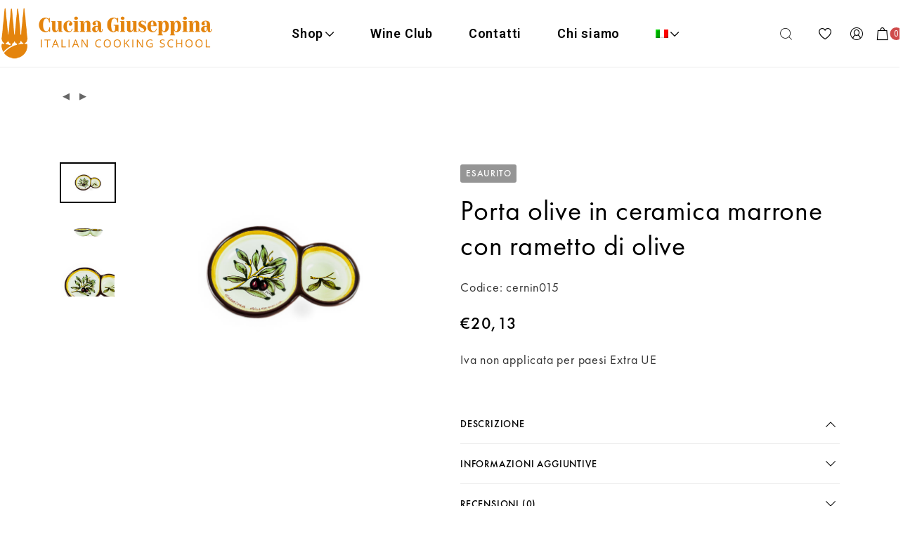

--- FILE ---
content_type: text/html; charset=UTF-8
request_url: https://shop.cucinagiuseppina.com/negozio/ceramiche/porta-olive-in-ceramica-marrone-con-rametto-di-olive/
body_size: 26789
content:
<!DOCTYPE html>
<html lang="it-IT">
    <head>
        <meta charset="UTF-8">
        <meta name="viewport" content="width=device-width, initial-scale=1">
        <link rel="profile" href="//gmpg.org/xfn/11">
                <title>Porta olive in ceramica marrone con rametto di olive &#8211; Shop Cucina Giuseppina</title>
<meta name='robots' content='max-image-preview:large' />
	<style>img:is([sizes="auto" i], [sizes^="auto," i]) { contain-intrinsic-size: 3000px 1500px }</style>
	<link rel="alternate" hreflang="en" href="https://shop.cucinagiuseppina.com/en/negozio/pottery/appetizer-black-olives-decoration/" />
<link rel="alternate" hreflang="it" href="https://shop.cucinagiuseppina.com/negozio/ceramiche/porta-olive-in-ceramica-marrone-con-rametto-di-olive/" />
<link rel="alternate" hreflang="x-default" href="https://shop.cucinagiuseppina.com/negozio/ceramiche/porta-olive-in-ceramica-marrone-con-rametto-di-olive/" />

<!-- Google Tag Manager for WordPress by gtm4wp.com -->
<script data-cfasync="false" data-pagespeed-no-defer>
	var gtm4wp_datalayer_name = "dataLayer";
	var dataLayer = dataLayer || [];
	const gtm4wp_use_sku_instead = false;
	const gtm4wp_currency = 'EUR';
	const gtm4wp_product_per_impression = 10;
	const gtm4wp_clear_ecommerce = false;

	const gtm4wp_scrollerscript_debugmode         = false;
	const gtm4wp_scrollerscript_callbacktime      = 100;
	const gtm4wp_scrollerscript_readerlocation    = 150;
	const gtm4wp_scrollerscript_contentelementid  = "content";
	const gtm4wp_scrollerscript_scannertime       = 60;
</script>
<!-- End Google Tag Manager for WordPress by gtm4wp.com --><link rel="alternate" type="application/rss+xml" title="Shop Cucina Giuseppina &raquo; Feed" href="https://shop.cucinagiuseppina.com/feed/" />
<link rel="alternate" type="application/rss+xml" title="Shop Cucina Giuseppina &raquo; Feed dei commenti" href="https://shop.cucinagiuseppina.com/comments/feed/" />
<link rel="alternate" type="application/rss+xml" title="Shop Cucina Giuseppina &raquo; Porta olive in ceramica marrone con rametto di olive Feed dei commenti" href="https://shop.cucinagiuseppina.com/negozio/ceramiche/porta-olive-in-ceramica-marrone-con-rametto-di-olive/feed/" />
<link rel='stylesheet' id='dashicons-css' href='https://shop.cucinagiuseppina.com/wp-includes/css/dashicons.min.css' type='text/css' media='all' />
<style id='dashicons-inline-css' type='text/css'>
[data-font="Dashicons"]:before {font-family: 'Dashicons' !important;content: attr(data-icon) !important;speak: none !important;font-weight: normal !important;font-variant: normal !important;text-transform: none !important;line-height: 1 !important;font-style: normal !important;-webkit-font-smoothing: antialiased !important;-moz-osx-font-smoothing: grayscale !important;}
</style>
<link rel='stylesheet' id='wp-jquery-ui-dialog-css' href='https://shop.cucinagiuseppina.com/wp-includes/css/jquery-ui-dialog.min.css' type='text/css' media='all' />
<link rel='stylesheet' id='woosb-blocks-css' href='https://shop.cucinagiuseppina.com/wp-content/plugins/woo-product-bundle/assets/css/blocks.css' type='text/css' media='all' />
<link rel='stylesheet' id='fattura24-billing-block-fattura24-checkout-block-css' href='https://shop.cucinagiuseppina.com/wp-content/plugins/fattura24/fattura24-billing-block/build/style-fattura24-billing-block.css' type='text/css' media='all' />
<link rel='stylesheet' id='fattura24-billing-block-blocks-integration-css' href='https://shop.cucinagiuseppina.com/wp-content/plugins/fattura24/fattura24-billing-block/build/style-index.css' type='text/css' media='all' />
<link rel='stylesheet' id='zoo-cw-css' href='https://shop.cucinagiuseppina.com/wp-content/plugins/clever-swatches/assets/css/clever-swatches-style.css' type='text/css' media='all' />
<link rel='stylesheet' id='cleverwa-public-css' href='https://shop.cucinagiuseppina.com/wp-content/plugins/clever-whatsapp/assets/css/public.css' type='text/css' media='all' />
<link rel='stylesheet' id='cleverwa-generated-css' href='https://shop.cucinagiuseppina.com/wp-content/plugins/clever-whatsapp/assets/css/auto-generated-cleverwa.css' type='text/css' media='all' />
<link rel='stylesheet' id='wp-block-library-css' href='https://shop.cucinagiuseppina.com/wp-includes/css/dist/block-library/style.min.css' type='text/css' media='all' />
<style id='classic-theme-styles-inline-css' type='text/css'>
/*! This file is auto-generated */
.wp-block-button__link{color:#fff;background-color:#32373c;border-radius:9999px;box-shadow:none;text-decoration:none;padding:calc(.667em + 2px) calc(1.333em + 2px);font-size:1.125em}.wp-block-file__button{background:#32373c;color:#fff;text-decoration:none}
</style>
<style id='global-styles-inline-css' type='text/css'>
:root{--wp--preset--aspect-ratio--square: 1;--wp--preset--aspect-ratio--4-3: 4/3;--wp--preset--aspect-ratio--3-4: 3/4;--wp--preset--aspect-ratio--3-2: 3/2;--wp--preset--aspect-ratio--2-3: 2/3;--wp--preset--aspect-ratio--16-9: 16/9;--wp--preset--aspect-ratio--9-16: 9/16;--wp--preset--color--black: #000000;--wp--preset--color--cyan-bluish-gray: #abb8c3;--wp--preset--color--white: #ffffff;--wp--preset--color--pale-pink: #f78da7;--wp--preset--color--vivid-red: #cf2e2e;--wp--preset--color--luminous-vivid-orange: #ff6900;--wp--preset--color--luminous-vivid-amber: #fcb900;--wp--preset--color--light-green-cyan: #7bdcb5;--wp--preset--color--vivid-green-cyan: #00d084;--wp--preset--color--pale-cyan-blue: #8ed1fc;--wp--preset--color--vivid-cyan-blue: #0693e3;--wp--preset--color--vivid-purple: #9b51e0;--wp--preset--gradient--vivid-cyan-blue-to-vivid-purple: linear-gradient(135deg,rgba(6,147,227,1) 0%,rgb(155,81,224) 100%);--wp--preset--gradient--light-green-cyan-to-vivid-green-cyan: linear-gradient(135deg,rgb(122,220,180) 0%,rgb(0,208,130) 100%);--wp--preset--gradient--luminous-vivid-amber-to-luminous-vivid-orange: linear-gradient(135deg,rgba(252,185,0,1) 0%,rgba(255,105,0,1) 100%);--wp--preset--gradient--luminous-vivid-orange-to-vivid-red: linear-gradient(135deg,rgba(255,105,0,1) 0%,rgb(207,46,46) 100%);--wp--preset--gradient--very-light-gray-to-cyan-bluish-gray: linear-gradient(135deg,rgb(238,238,238) 0%,rgb(169,184,195) 100%);--wp--preset--gradient--cool-to-warm-spectrum: linear-gradient(135deg,rgb(74,234,220) 0%,rgb(151,120,209) 20%,rgb(207,42,186) 40%,rgb(238,44,130) 60%,rgb(251,105,98) 80%,rgb(254,248,76) 100%);--wp--preset--gradient--blush-light-purple: linear-gradient(135deg,rgb(255,206,236) 0%,rgb(152,150,240) 100%);--wp--preset--gradient--blush-bordeaux: linear-gradient(135deg,rgb(254,205,165) 0%,rgb(254,45,45) 50%,rgb(107,0,62) 100%);--wp--preset--gradient--luminous-dusk: linear-gradient(135deg,rgb(255,203,112) 0%,rgb(199,81,192) 50%,rgb(65,88,208) 100%);--wp--preset--gradient--pale-ocean: linear-gradient(135deg,rgb(255,245,203) 0%,rgb(182,227,212) 50%,rgb(51,167,181) 100%);--wp--preset--gradient--electric-grass: linear-gradient(135deg,rgb(202,248,128) 0%,rgb(113,206,126) 100%);--wp--preset--gradient--midnight: linear-gradient(135deg,rgb(2,3,129) 0%,rgb(40,116,252) 100%);--wp--preset--font-size--small: 13px;--wp--preset--font-size--medium: 20px;--wp--preset--font-size--large: 36px;--wp--preset--font-size--x-large: 42px;--wp--preset--font-family--inter: "Inter", sans-serif;--wp--preset--font-family--cardo: Cardo;--wp--preset--spacing--20: 0.44rem;--wp--preset--spacing--30: 0.67rem;--wp--preset--spacing--40: 1rem;--wp--preset--spacing--50: 1.5rem;--wp--preset--spacing--60: 2.25rem;--wp--preset--spacing--70: 3.38rem;--wp--preset--spacing--80: 5.06rem;--wp--preset--shadow--natural: 6px 6px 9px rgba(0, 0, 0, 0.2);--wp--preset--shadow--deep: 12px 12px 50px rgba(0, 0, 0, 0.4);--wp--preset--shadow--sharp: 6px 6px 0px rgba(0, 0, 0, 0.2);--wp--preset--shadow--outlined: 6px 6px 0px -3px rgba(255, 255, 255, 1), 6px 6px rgba(0, 0, 0, 1);--wp--preset--shadow--crisp: 6px 6px 0px rgba(0, 0, 0, 1);}:where(.is-layout-flex){gap: 0.5em;}:where(.is-layout-grid){gap: 0.5em;}body .is-layout-flex{display: flex;}.is-layout-flex{flex-wrap: wrap;align-items: center;}.is-layout-flex > :is(*, div){margin: 0;}body .is-layout-grid{display: grid;}.is-layout-grid > :is(*, div){margin: 0;}:where(.wp-block-columns.is-layout-flex){gap: 2em;}:where(.wp-block-columns.is-layout-grid){gap: 2em;}:where(.wp-block-post-template.is-layout-flex){gap: 1.25em;}:where(.wp-block-post-template.is-layout-grid){gap: 1.25em;}.has-black-color{color: var(--wp--preset--color--black) !important;}.has-cyan-bluish-gray-color{color: var(--wp--preset--color--cyan-bluish-gray) !important;}.has-white-color{color: var(--wp--preset--color--white) !important;}.has-pale-pink-color{color: var(--wp--preset--color--pale-pink) !important;}.has-vivid-red-color{color: var(--wp--preset--color--vivid-red) !important;}.has-luminous-vivid-orange-color{color: var(--wp--preset--color--luminous-vivid-orange) !important;}.has-luminous-vivid-amber-color{color: var(--wp--preset--color--luminous-vivid-amber) !important;}.has-light-green-cyan-color{color: var(--wp--preset--color--light-green-cyan) !important;}.has-vivid-green-cyan-color{color: var(--wp--preset--color--vivid-green-cyan) !important;}.has-pale-cyan-blue-color{color: var(--wp--preset--color--pale-cyan-blue) !important;}.has-vivid-cyan-blue-color{color: var(--wp--preset--color--vivid-cyan-blue) !important;}.has-vivid-purple-color{color: var(--wp--preset--color--vivid-purple) !important;}.has-black-background-color{background-color: var(--wp--preset--color--black) !important;}.has-cyan-bluish-gray-background-color{background-color: var(--wp--preset--color--cyan-bluish-gray) !important;}.has-white-background-color{background-color: var(--wp--preset--color--white) !important;}.has-pale-pink-background-color{background-color: var(--wp--preset--color--pale-pink) !important;}.has-vivid-red-background-color{background-color: var(--wp--preset--color--vivid-red) !important;}.has-luminous-vivid-orange-background-color{background-color: var(--wp--preset--color--luminous-vivid-orange) !important;}.has-luminous-vivid-amber-background-color{background-color: var(--wp--preset--color--luminous-vivid-amber) !important;}.has-light-green-cyan-background-color{background-color: var(--wp--preset--color--light-green-cyan) !important;}.has-vivid-green-cyan-background-color{background-color: var(--wp--preset--color--vivid-green-cyan) !important;}.has-pale-cyan-blue-background-color{background-color: var(--wp--preset--color--pale-cyan-blue) !important;}.has-vivid-cyan-blue-background-color{background-color: var(--wp--preset--color--vivid-cyan-blue) !important;}.has-vivid-purple-background-color{background-color: var(--wp--preset--color--vivid-purple) !important;}.has-black-border-color{border-color: var(--wp--preset--color--black) !important;}.has-cyan-bluish-gray-border-color{border-color: var(--wp--preset--color--cyan-bluish-gray) !important;}.has-white-border-color{border-color: var(--wp--preset--color--white) !important;}.has-pale-pink-border-color{border-color: var(--wp--preset--color--pale-pink) !important;}.has-vivid-red-border-color{border-color: var(--wp--preset--color--vivid-red) !important;}.has-luminous-vivid-orange-border-color{border-color: var(--wp--preset--color--luminous-vivid-orange) !important;}.has-luminous-vivid-amber-border-color{border-color: var(--wp--preset--color--luminous-vivid-amber) !important;}.has-light-green-cyan-border-color{border-color: var(--wp--preset--color--light-green-cyan) !important;}.has-vivid-green-cyan-border-color{border-color: var(--wp--preset--color--vivid-green-cyan) !important;}.has-pale-cyan-blue-border-color{border-color: var(--wp--preset--color--pale-cyan-blue) !important;}.has-vivid-cyan-blue-border-color{border-color: var(--wp--preset--color--vivid-cyan-blue) !important;}.has-vivid-purple-border-color{border-color: var(--wp--preset--color--vivid-purple) !important;}.has-vivid-cyan-blue-to-vivid-purple-gradient-background{background: var(--wp--preset--gradient--vivid-cyan-blue-to-vivid-purple) !important;}.has-light-green-cyan-to-vivid-green-cyan-gradient-background{background: var(--wp--preset--gradient--light-green-cyan-to-vivid-green-cyan) !important;}.has-luminous-vivid-amber-to-luminous-vivid-orange-gradient-background{background: var(--wp--preset--gradient--luminous-vivid-amber-to-luminous-vivid-orange) !important;}.has-luminous-vivid-orange-to-vivid-red-gradient-background{background: var(--wp--preset--gradient--luminous-vivid-orange-to-vivid-red) !important;}.has-very-light-gray-to-cyan-bluish-gray-gradient-background{background: var(--wp--preset--gradient--very-light-gray-to-cyan-bluish-gray) !important;}.has-cool-to-warm-spectrum-gradient-background{background: var(--wp--preset--gradient--cool-to-warm-spectrum) !important;}.has-blush-light-purple-gradient-background{background: var(--wp--preset--gradient--blush-light-purple) !important;}.has-blush-bordeaux-gradient-background{background: var(--wp--preset--gradient--blush-bordeaux) !important;}.has-luminous-dusk-gradient-background{background: var(--wp--preset--gradient--luminous-dusk) !important;}.has-pale-ocean-gradient-background{background: var(--wp--preset--gradient--pale-ocean) !important;}.has-electric-grass-gradient-background{background: var(--wp--preset--gradient--electric-grass) !important;}.has-midnight-gradient-background{background: var(--wp--preset--gradient--midnight) !important;}.has-small-font-size{font-size: var(--wp--preset--font-size--small) !important;}.has-medium-font-size{font-size: var(--wp--preset--font-size--medium) !important;}.has-large-font-size{font-size: var(--wp--preset--font-size--large) !important;}.has-x-large-font-size{font-size: var(--wp--preset--font-size--x-large) !important;}
:where(.wp-block-post-template.is-layout-flex){gap: 1.25em;}:where(.wp-block-post-template.is-layout-grid){gap: 1.25em;}
:where(.wp-block-columns.is-layout-flex){gap: 2em;}:where(.wp-block-columns.is-layout-grid){gap: 2em;}
:root :where(.wp-block-pullquote){font-size: 1.5em;line-height: 1.6;}
</style>
<link rel='stylesheet' id='cwpf-fonts-css' href='https://shop.cucinagiuseppina.com/wp-content/plugins/clever-woocommerce-product-filter/assets/css/cwpf-fonts.css' type='text/css' media='all' />
<link rel='stylesheet' id='cwpf-css' href='https://shop.cucinagiuseppina.com/wp-content/plugins/clever-woocommerce-product-filter/assets/css/front.css' type='text/css' media='all' />
<link rel='stylesheet' id='chosen-drop-down-css' href='https://shop.cucinagiuseppina.com/wp-content/plugins/clever-woocommerce-product-filter/assets/js/chosen/chosen.min.css' type='text/css' media='all' />
<link rel='stylesheet' id='contact-form-7-css' href='https://shop.cucinagiuseppina.com/wp-content/plugins/contact-form-7/includes/css/styles.css' type='text/css' media='all' />
<link rel='stylesheet' id='fattura24-css' href='https://shop.cucinagiuseppina.com/wp-content/plugins/fattura24/src/css/style.css' type='text/css' media='all' />
<link rel='stylesheet' id='sumup-checkout-css' href='https://shop.cucinagiuseppina.com/wp-content/plugins/sumup-payment-gateway-for-woocommerce/assets/css/checkout/modal.min.css' type='text/css' media='all' />
<link rel='stylesheet' id='pw-gift-grid-style-css' href='https://shop.cucinagiuseppina.com/wp-content/plugins/woocommerce-advanced-gift/css/frontend/grid/grid.css' type='text/css' media='all' />
<link rel='stylesheet' id='pw-gift-slider-style-css' href='https://shop.cucinagiuseppina.com/wp-content/plugins/woocommerce-advanced-gift/css/frontend/slider/owl.carousel.css' type='text/css' media='all' />
<link rel='stylesheet' id='flash_sale_shortcodes-css' href='https://shop.cucinagiuseppina.com/wp-content/plugins/woocommerce-advanced-gift/includes/shortcodes.css' type='text/css' media='all' />
<link rel='stylesheet' id='pw-gift-layout-style-css' href='https://shop.cucinagiuseppina.com/wp-content/plugins/woocommerce-advanced-gift/css/frontend/layout/layout.css' type='text/css' media='all' />
<link rel='stylesheet' id='flipclock-master-cssss-css' href='https://shop.cucinagiuseppina.com/wp-content/plugins/woocommerce-advanced-gift/css/frontend/countdown/jquery.countdown.css' type='text/css' media='all' />
<link rel='stylesheet' id='photoswipe-css' href='https://shop.cucinagiuseppina.com/wp-content/plugins/woocommerce/assets/css/photoswipe/photoswipe.min.css' type='text/css' media='all' />
<link rel='stylesheet' id='photoswipe-default-skin-css' href='https://shop.cucinagiuseppina.com/wp-content/plugins/woocommerce/assets/css/photoswipe/default-skin/default-skin.min.css' type='text/css' media='all' />
<link rel='stylesheet' id='woocommerce-general-css' href='https://shop.cucinagiuseppina.com/wp-content/plugins/woocommerce/assets/css/woocommerce.css' type='text/css' media='all' />
<style id='woocommerce-inline-inline-css' type='text/css'>
.woocommerce form .form-row .required { visibility: visible; }
</style>
<link rel='stylesheet' id='ppress-frontend-css' href='https://shop.cucinagiuseppina.com/wp-content/plugins/wp-user-avatar/assets/css/frontend.min.css' type='text/css' media='all' />
<link rel='stylesheet' id='ppress-flatpickr-css' href='https://shop.cucinagiuseppina.com/wp-content/plugins/wp-user-avatar/assets/flatpickr/flatpickr.min.css' type='text/css' media='all' />
<link rel='stylesheet' id='ppress-select2-css' href='https://shop.cucinagiuseppina.com/wp-content/plugins/wp-user-avatar/assets/select2/select2.min.css' type='text/css' media='all' />
<link rel='stylesheet' id='wpml-legacy-horizontal-list-0-css' href='https://shop.cucinagiuseppina.com/wp-content/plugins/sitepress-multilingual-cms/templates/language-switchers/legacy-list-horizontal/style.min.css' type='text/css' media='all' />
<link rel='stylesheet' id='wpml-menu-item-0-css' href='https://shop.cucinagiuseppina.com/wp-content/plugins/sitepress-multilingual-cms/templates/language-switchers/menu-item/style.min.css' type='text/css' media='all' />
<link rel='stylesheet' id='elementor-icons-css' href='https://shop.cucinagiuseppina.com/wp-content/plugins/elementor/assets/lib/eicons/css/elementor-icons.min.css' type='text/css' media='all' />
<link rel='stylesheet' id='elementor-frontend-css' href='https://shop.cucinagiuseppina.com/wp-content/plugins/elementor/assets/css/frontend.min.css' type='text/css' media='all' />
<link rel='stylesheet' id='elementor-post-1650-css' href='https://shop.cucinagiuseppina.com/wp-content/uploads/elementor/css/post-1650.css' type='text/css' media='all' />
<link rel='stylesheet' id='cleverfont-css' href='//shop.cucinagiuseppina.com/wp-content/plugins/cafe-lite/assets/vendor/cleverfont/style.css' type='text/css' media='all' />
<link rel='stylesheet' id='cafe-style-css' href='//shop.cucinagiuseppina.com/wp-content/plugins/cafe-lite/assets/css/frontend.min.css' type='text/css' media='all' />
<link rel='stylesheet' id='gateway-css' href='https://shop.cucinagiuseppina.com/wp-content/plugins/woocommerce-paypal-payments/modules/ppcp-button/assets/css/gateway.css' type='text/css' media='all' />
<link rel='stylesheet' id='brands-styles-css' href='https://shop.cucinagiuseppina.com/wp-content/plugins/woocommerce/assets/css/brands.css' type='text/css' media='all' />
<link rel='stylesheet' id='woosb-frontend-css' href='https://shop.cucinagiuseppina.com/wp-content/plugins/woo-product-bundle/assets/css/frontend.css' type='text/css' media='all' />
<link rel='stylesheet' id='clever-font-css' href='//shop.cucinagiuseppina.com/wp-content/themes/anon/assets/vendor/cleverfont/style.min.css' type='text/css' media='all' />
<link rel='stylesheet' id='ywsbs-plans-css' href='https://shop.cucinagiuseppina.com/wp-content/plugins/yith-woocommerce-subscription-premium/assets/css/ywsbs-plans.css' type='text/css' media='all' />
<link rel='stylesheet' id='yith_ywsbs_frontend-css' href='https://shop.cucinagiuseppina.com/wp-content/plugins/yith-woocommerce-subscription-premium/assets/css/frontend.css' type='text/css' media='all' />
<style id='yith_ywsbs_frontend-inline-css' type='text/css'>
.ywsbs-signup-fee{color:#467484;}.ywsbs-trial-period{color:#467484;}span.status.active{ color:#b2ac00;} span.status.paused{ color:#34495e;} span.status.pending{ color:#d38a0b;} span.status.overdue{ color:#d35400;} span.status.trial{ color:#8e44ad;} span.status.cancelled{ color:#c0392b;} span.status.expired{ color:#bdc3c7;} span.status.suspended{ color:#e74c3c;} 
</style>
<link rel='stylesheet' id='bootstrap-css' href='//shop.cucinagiuseppina.com/wp-content/themes/anon/assets/vendor/bootstrap/bootstrap-grid.min.css' type='text/css' media='all' />
<link rel='stylesheet' id='zoo-woocommerce-css' href='//shop.cucinagiuseppina.com/wp-content/themes/anon/assets/css/zoo-woocommerce.css' type='text/css' media='all' />
<link rel='stylesheet' id='zoo-styles-css' href='//shop.cucinagiuseppina.com/wp-content/themes/anon/assets/css/zoo-styles.css' type='text/css' media='all' />
<style id='zoo-styles-inline-css' type='text/css'>
.woocommerce ul.products li.product .zoo-wishlist-button>i{font-size:9px}.woocommerce div.product .product_title{font-size:40px}.woocommerce ul.products li.product .zoo-wishlist-button>i{font-size:9px}.woocommerce div.product .product_title{font-size:40px}@media screen and (max-width:992px){}
@media(min-width: 992px) {
          .wrap-site-header-mobile {
            display: none;
          }
          .show-on-mobile {
            display: none;
          }
        }
        
        @media(max-width: 992px) {
          .wrap-site-header-desktop {
            display: none;
          }
          .show-on-desktop {
            display: none;
          }
        }@media(min-width:1500px){.container{max-width:1530px;width:100%}}@font-face {
                    font-family: 'futura-pt';
                    src: url('//shop.cucinagiuseppina.com/wp-content/themes/anon/assets/fonts/futurapt/futurapt-light.woff') format('woff');
                    font-weight: 300;
                    font-style: normal;
                    font-display: auto;
                }@font-face {
                    font-family: 'futura-pt';
                    src: url('//shop.cucinagiuseppina.com/wp-content/themes/anon/assets/fonts/futurapt/futurapt-light-italic.woff') format('woff');
                    font-weight: 300;
                    font-style: italic;
                    font-display: auto;
                }
                
                @font-face {
                    font-family: 'futura-pt';
                    src: url('//shop.cucinagiuseppina.com/wp-content/themes/anon/assets/fonts/futurapt/futurapt-book.woff') format('woff');
                    font-weight: 400;
                    font-style: normal;
                    font-display: auto;
                }@font-face {
                    font-family: 'futura-pt';
                    src: url('//shop.cucinagiuseppina.com/wp-content/themes/anon/assets/fonts/futurapt/futurapt-book-italic.woff') format('woff');
                    font-weight: 400;
                    font-style: italic;
                    font-display: auto;
                }
               
                @font-face {
                    font-family: 'futura-pt';
                    src: url('//shop.cucinagiuseppina.com/wp-content/themes/anon/assets/fonts/futurapt/futurapt-medium.woff') format('woff');
                    font-weight: 500;
                    font-style: normal;
                    font-display: auto;
                }@font-face {
                    font-family: 'futura-pt';
                    src: url('//shop.cucinagiuseppina.com/wp-content/themes/anon/assets/fonts/futurapt/futurapt-medium-italic.woff') format('woff');
                    font-weight: 500;
                    font-style: italic;
                    font-display: auto;
                }
                html{font-size: 18px;}body{font-family: 'futura-pt', sans-serif;font-weight: 400;}h1, h2, h3, h4, h5, h6, .h1, .h2, .h3, .h4, .h5, .h6{font-family: 'futura-pt', sans-serif;font-weight: 500;}.product-loop-title,  .product_title{font-family: 'futura-pt', sans-serif;font-weight: 400;}.products .product{padding-left:15px;padding-right:15px}ul.products, .woocommerce ul.products{margin-left:-15px !important;margin-right:-15px !important;width:calc(100% + 30px)}
</style>
<link rel='stylesheet' id='anon-css' href='https://shop.cucinagiuseppina.com/wp-content/themes/anon-child/style.css' type='text/css' media='all' />
<link rel='stylesheet' id='google-fonts-1-css' href='https://fonts.googleapis.com/css?family=Roboto%3A100%2C100italic%2C200%2C200italic%2C300%2C300italic%2C400%2C400italic%2C500%2C500italic%2C600%2C600italic%2C700%2C700italic%2C800%2C800italic%2C900%2C900italic%7CRoboto+Slab%3A100%2C100italic%2C200%2C200italic%2C300%2C300italic%2C400%2C400italic%2C500%2C500italic%2C600%2C600italic%2C700%2C700italic%2C800%2C800italic%2C900%2C900italic&#038;display=auto&#038;ver=6.7.4' type='text/css' media='all' />
<link rel="preconnect" href="https://fonts.gstatic.com/" crossorigin><script type="text/template" id="tmpl-variation-template">
	<div class="woocommerce-variation-description">{{{ data.variation.variation_description }}}</div>
	<div class="woocommerce-variation-price">{{{ data.variation.price_html }}}</div>
	<div class="woocommerce-variation-availability">{{{ data.variation.availability_html }}}</div>
</script>
<script type="text/template" id="tmpl-unavailable-variation-template">
	<p role="alert">Questo prodotto non è disponibile. Scegli un&#039;altra combinazione.</p>
</script>
<script type="text/javascript" id="jquery-core-js-extra">
/* <![CDATA[ */
var zooThemeSettings = {"mobile_breakpoint_width":"992","enable_dev_mode":"0","enable_builtin_mega_menu":"0","isRtl":"","ajaxUrl":"https:\/\/shop.cucinagiuseppina.com\/wp-admin\/admin-ajax.php"};
/* ]]> */
</script>
<script type="text/javascript" src="https://shop.cucinagiuseppina.com/wp-includes/js/jquery/jquery.min.js" id="jquery-core-js"></script>
<script type="text/javascript" id="jquery-core-js-after">
/* <![CDATA[ */
<!-- Facebook Pixel Code -->

  !function(f,b,e,v,n,t,s)
  {if(f.fbq)return;n=f.fbq=function(){n.callMethod?
  n.callMethod.apply(n,arguments):n.queue.push(arguments)};
  if(!f._fbq)f._fbq=n;n.push=n;n.loaded=!0;n.version='2.0';
  n.queue=[];t=b.createElement(e);t.async=!0;
  t.src=v;s=b.getElementsByTagName(e)[0];
  s.parentNode.insertBefore(t,s)}(window, document,'script',
  'https://connect.facebook.net/en_US/fbevents.js');
  fbq('init', '1079987279087557');
  fbq('track', 'PageView');

<noscript><img height="1" width="1" style="display:none"
  src="https://www.facebook.com/tr?id=1079987279087557&ev=PageView&noscript=1"
/></noscript>
<!-- End Facebook Pixel Code -->
/* ]]> */
</script>
<script type="text/javascript" src="https://shop.cucinagiuseppina.com/wp-includes/js/jquery/jquery-migrate.min.js" id="jquery-migrate-js"></script>
<script type="text/javascript" id="wpml-cookie-js-extra">
/* <![CDATA[ */
var wpml_cookies = {"wp-wpml_current_language":{"value":"it","expires":1,"path":"\/"}};
var wpml_cookies = {"wp-wpml_current_language":{"value":"it","expires":1,"path":"\/"}};
/* ]]> */
</script>
<script type="text/javascript" src="https://shop.cucinagiuseppina.com/wp-content/plugins/sitepress-multilingual-cms/res/js/cookies/language-cookie.js" id="wpml-cookie-js" defer="defer" data-wp-strategy="defer"></script>
<script type="text/javascript" src="https://shop.cucinagiuseppina.com/wp-includes/js/underscore.min.js" id="underscore-js"></script>
<script type="text/javascript" id="wp-util-js-extra">
/* <![CDATA[ */
var _wpUtilSettings = {"ajax":{"url":"\/wp-admin\/admin-ajax.php"}};
/* ]]> */
</script>
<script type="text/javascript" src="https://shop.cucinagiuseppina.com/wp-includes/js/wp-util.min.js" id="wp-util-js"></script>
<script type="text/javascript" src="https://shop.cucinagiuseppina.com/wp-content/plugins/woocommerce-advanced-gift/js/frontend/slider/owl.carousel.js" id="pw-gift-slider-jquery-js"></script>
<script type="text/javascript" id="pw-gift-add-jquery-js-extra">
/* <![CDATA[ */
var pw_wc_gift_adv_ajax = {"ajaxurl":"https:\/\/shop.cucinagiuseppina.com\/wp-admin\/admin-ajax.php","security":"be210d11bd","action_add_gift":"handel_pw_gift_add_adv","action_show_variation":"handel_pw_gift_show_variation","cart_page_id":"https:\/\/shop.cucinagiuseppina.com\/cart"};
/* ]]> */
</script>
<script type="text/javascript" src="https://shop.cucinagiuseppina.com/wp-content/plugins/woocommerce-advanced-gift/js/frontend/add_gift.js" id="pw-gift-add-jquery-js"></script>
<script type="text/javascript" src="https://shop.cucinagiuseppina.com/wp-content/plugins/woocommerce-advanced-gift/includes/shortcodes.js" id="flash_sale_shortcodes_js-js"></script>
<script type="text/javascript" src="https://shop.cucinagiuseppina.com/wp-content/plugins/woocommerce/assets/js/jquery-blockui/jquery.blockUI.min.js" id="jquery-blockui-js" data-wp-strategy="defer"></script>
<script type="text/javascript" id="wc-add-to-cart-js-extra">
/* <![CDATA[ */
var wc_add_to_cart_params = {"ajax_url":"\/wp-admin\/admin-ajax.php","wc_ajax_url":"\/?wc-ajax=%%endpoint%%","i18n_view_cart":"Visualizza carrello","cart_url":"https:\/\/shop.cucinagiuseppina.com\/cart\/","is_cart":"","cart_redirect_after_add":"no"};
/* ]]> */
</script>
<script type="text/javascript" src="https://shop.cucinagiuseppina.com/wp-content/plugins/woocommerce/assets/js/frontend/add-to-cart.min.js" id="wc-add-to-cart-js" defer="defer" data-wp-strategy="defer"></script>
<script type="text/javascript" src="https://shop.cucinagiuseppina.com/wp-content/plugins/woocommerce/assets/js/zoom/jquery.zoom.min.js" id="zoom-js" defer="defer" data-wp-strategy="defer"></script>
<script type="text/javascript" src="https://shop.cucinagiuseppina.com/wp-content/plugins/woocommerce/assets/js/photoswipe/photoswipe.min.js" id="photoswipe-js" defer="defer" data-wp-strategy="defer"></script>
<script type="text/javascript" src="https://shop.cucinagiuseppina.com/wp-content/plugins/woocommerce/assets/js/photoswipe/photoswipe-ui-default.min.js" id="photoswipe-ui-default-js" defer="defer" data-wp-strategy="defer"></script>
<script type="text/javascript" id="wc-single-product-js-extra">
/* <![CDATA[ */
var wc_single_product_params = {"i18n_required_rating_text":"Seleziona una valutazione","i18n_rating_options":["1 stella su 5","2 stelle su 5","3 stelle su 5","4 stelle su 5","5 stelle su 5"],"i18n_product_gallery_trigger_text":"Visualizza la galleria di immagini a schermo intero","review_rating_required":"yes","flexslider":{"rtl":false,"animation":"slide","smoothHeight":true,"directionNav":false,"controlNav":"thumbnails","slideshow":false,"animationSpeed":500,"animationLoop":false,"allowOneSlide":false},"zoom_enabled":"1","zoom_options":[],"photoswipe_enabled":"1","photoswipe_options":{"shareEl":false,"closeOnScroll":false,"history":false,"hideAnimationDuration":0,"showAnimationDuration":0},"flexslider_enabled":""};
/* ]]> */
</script>
<script type="text/javascript" src="https://shop.cucinagiuseppina.com/wp-content/plugins/woocommerce/assets/js/frontend/single-product.min.js" id="wc-single-product-js" defer="defer" data-wp-strategy="defer"></script>
<script type="text/javascript" src="https://shop.cucinagiuseppina.com/wp-content/plugins/woocommerce/assets/js/js-cookie/js.cookie.min.js" id="js-cookie-js" defer="defer" data-wp-strategy="defer"></script>
<script type="text/javascript" id="woocommerce-js-extra">
/* <![CDATA[ */
var woocommerce_params = {"ajax_url":"\/wp-admin\/admin-ajax.php","wc_ajax_url":"\/?wc-ajax=%%endpoint%%","i18n_password_show":"Mostra password","i18n_password_hide":"Nascondi password"};
/* ]]> */
</script>
<script type="text/javascript" src="https://shop.cucinagiuseppina.com/wp-content/plugins/woocommerce/assets/js/frontend/woocommerce.min.js" id="woocommerce-js" defer="defer" data-wp-strategy="defer"></script>
<script type="text/javascript" src="https://shop.cucinagiuseppina.com/wp-content/plugins/wp-user-avatar/assets/flatpickr/flatpickr.min.js" id="ppress-flatpickr-js"></script>
<script type="text/javascript" src="https://shop.cucinagiuseppina.com/wp-content/plugins/wp-user-avatar/assets/select2/select2.min.js" id="ppress-select2-js"></script>
<script type="text/javascript" src="https://shop.cucinagiuseppina.com/wp-content/plugins/duracelltomi-google-tag-manager/dist/js/analytics-talk-content-tracking.js" id="gtm4wp-scroll-tracking-js"></script>
<script type="text/javascript" id="enhanced-ecommerce-google-analytics-js-extra">
/* <![CDATA[ */
var ConvAioGlobal = {"nonce":"a664f108cd"};
/* ]]> */
</script>
<script data-cfasync="false" data-no-optimize="1" data-pagespeed-no-defer type="text/javascript" src="https://shop.cucinagiuseppina.com/wp-content/plugins/enhanced-e-commerce-for-woocommerce-store/public/js/con-gtm-google-analytics.js" id="enhanced-ecommerce-google-analytics-js"></script>
<script data-cfasync="false" data-no-optimize="1" data-pagespeed-no-defer type="text/javascript" id="enhanced-ecommerce-google-analytics-js-after">
/* <![CDATA[ */
tvc_smd={"tvc_wcv":"9.7.1","tvc_wpv":"6.7.4","tvc_eev":"7.2.3","tvc_cnf":{"t_cg":"","t_ec":"","t_ee":"on","t_df":"","t_gUser":"1","t_UAen":"on","t_thr":"6","t_IPA":"1","t_PrivacyPolicy":"1"},"tvc_sub_data":{"sub_id":"","cu_id":"","pl_id":"","ga_tra_option":"","ga_property_id":"","ga_measurement_id":"","ga_ads_id":"","ga_gmc_id":"","ga_gmc_id_p":"","op_gtag_js":"","op_en_e_t":"","op_rm_t_t":"","op_dy_rm_t_t":"","op_li_ga_wi_ads":"","gmc_is_product_sync":"","gmc_is_site_verified":"","gmc_is_domain_claim":"","gmc_product_count":"","fb_pixel_id":"","tracking_method":"gtm","user_gtm_id":"conversios-gtm"}};
/* ]]> */
</script>
<link rel="https://api.w.org/" href="https://shop.cucinagiuseppina.com/wp-json/" /><link rel="alternate" title="JSON" type="application/json" href="https://shop.cucinagiuseppina.com/wp-json/wp/v2/product/2180" /><link rel="EditURI" type="application/rsd+xml" title="RSD" href="https://shop.cucinagiuseppina.com/xmlrpc.php?rsd" />
<meta name="generator" content="WordPress 6.7.4" />
<meta name="generator" content="WooCommerce 9.7.1" />
<link rel="canonical" href="https://shop.cucinagiuseppina.com/negozio/ceramiche/porta-olive-in-ceramica-marrone-con-rametto-di-olive/" />
<link rel='shortlink' href='https://shop.cucinagiuseppina.com/?p=2180' />
<link rel="alternate" title="oEmbed (JSON)" type="application/json+oembed" href="https://shop.cucinagiuseppina.com/wp-json/oembed/1.0/embed?url=https%3A%2F%2Fshop.cucinagiuseppina.com%2Fnegozio%2Fceramiche%2Fporta-olive-in-ceramica-marrone-con-rametto-di-olive%2F" />
<link rel="alternate" title="oEmbed (XML)" type="text/xml+oembed" href="https://shop.cucinagiuseppina.com/wp-json/oembed/1.0/embed?url=https%3A%2F%2Fshop.cucinagiuseppina.com%2Fnegozio%2Fceramiche%2Fporta-olive-in-ceramica-marrone-con-rametto-di-olive%2F&#038;format=xml" />
<meta name="generator" content="WPML ver:4.7.1 stt:1,27;" />
<meta name="facebook-domain-verification" content="kflrf04r2qd2uj3zvehc5fnis50f8w" />
<!-- Google Tag Manager for WordPress by gtm4wp.com -->
<!-- GTM Container placement set to automatic -->
<script data-cfasync="false" data-pagespeed-no-defer type="text/javascript">
	var dataLayer_content = {"pagePostType":"product","pagePostType2":"single-product","pagePostAuthor":"Luca Leto","cartContent":{"totals":{"applied_coupons":[],"discount_total":0,"subtotal":0,"total":0},"items":[]},"productRatingCounts":[],"productAverageRating":0,"productReviewCount":0,"productType":"simple","productIsVariable":0};
	dataLayer.push( dataLayer_content );
</script>
<script data-cfasync="false">
(function(w,d,s,l,i){w[l]=w[l]||[];w[l].push({'gtm.start':
new Date().getTime(),event:'gtm.js'});var f=d.getElementsByTagName(s)[0],
j=d.createElement(s),dl=l!='dataLayer'?'&l='+l:'';j.async=true;j.src=
'//www.googletagmanager.com/gtm.js?id='+i+dl;f.parentNode.insertBefore(j,f);
})(window,document,'script','dataLayer','GTM-N47GPCG');
</script>
<!-- End Google Tag Manager for WordPress by gtm4wp.com -->	<script type="text/javascript">
		/*jQuery('#menu-primary-menu > .menu-item-has-children').on('click touchstart', function(e) {
			e.preventDefault = true;
			return false;
		});*/
	</script>
	<meta property="og:title" content="Porta olive in ceramica marrone con rametto di olive">
    <meta property="og:description" content="Iva non applicata per paesi Extra UE
">
    <meta property="og:image" content="https://shop.cucinagiuseppina.com/wp-content/uploads/2020/10/portaolive-GALLERIA-1-2.jpg">
    <meta property="og:url" content="https://shop.cucinagiuseppina.com/negozio/ceramiche/porta-olive-in-ceramica-marrone-con-rametto-di-olive">	<noscript><style>.woocommerce-product-gallery{ opacity: 1 !important; }</style></noscript>
	<meta name="generator" content="Elementor 3.27.6; features: additional_custom_breakpoints; settings: css_print_method-external, google_font-enabled, font_display-auto">
    <script data-cfasync="false" data-no-optimize="1" data-pagespeed-no-defer>
      var tvc_lc = 'EUR';
    </script>
    <script data-cfasync="false" data-no-optimize="1" data-pagespeed-no-defer>
      var tvc_lc = 'EUR';
    </script>
<script data-cfasync="false" data-pagespeed-no-defer type="text/javascript">
      window.dataLayer = window.dataLayer || [];
      dataLayer.push({"event":"begin_datalayer","cov_ga3_propety_id":"UA-6255731-2","cov_remarketing":false,"conv_track_email":"1","conv_track_phone":"1","conv_track_address":"1","conv_track_page_scroll":"1","conv_track_file_download":"1","conv_track_author":"1","conv_track_signup":"1","conv_track_signin":"1"});
    </script>    <!-- Google Tag Manager by Conversios-->
    <script>
      (function(w, d, s, l, i) {
        w[l] = w[l] || [];
        w[l].push({
          'gtm.start': new Date().getTime(),
          event: 'gtm.js'
        });
        var f = d.getElementsByTagName(s)[0],
          j = d.createElement(s),
          dl = l != 'dataLayer' ? '&l=' + l : '';
        j.async = true;
        j.src =
          'https://www.googletagmanager.com/gtm.js?id=' + i + dl;
        f.parentNode.insertBefore(j, f);
      })(window, document, 'script', 'dataLayer', 'GTM-K7X94DG');
    </script>
    <!-- End Google Tag Manager -->
    <!-- Google Tag Manager (noscript) -->
    <noscript><iframe src="https://www.googletagmanager.com/ns.html?id=GTM-K7X94DG" height="0" width="0" style="display:none;visibility:hidden"></iframe></noscript>
    <!-- End Google Tag Manager (noscript) -->
      <script>
      (window.gaDevIds = window.gaDevIds || []).push('5CDcaG');
    </script>
      <script data-cfasync="false" data-no-optimize="1" data-pagespeed-no-defer>
      var tvc_lc = 'EUR';
    </script>
    <script data-cfasync="false" data-no-optimize="1" data-pagespeed-no-defer>
      var tvc_lc = 'EUR';
    </script>
			<style>
				.e-con.e-parent:nth-of-type(n+4):not(.e-lazyloaded):not(.e-no-lazyload),
				.e-con.e-parent:nth-of-type(n+4):not(.e-lazyloaded):not(.e-no-lazyload) * {
					background-image: none !important;
				}
				@media screen and (max-height: 1024px) {
					.e-con.e-parent:nth-of-type(n+3):not(.e-lazyloaded):not(.e-no-lazyload),
					.e-con.e-parent:nth-of-type(n+3):not(.e-lazyloaded):not(.e-no-lazyload) * {
						background-image: none !important;
					}
				}
				@media screen and (max-height: 640px) {
					.e-con.e-parent:nth-of-type(n+2):not(.e-lazyloaded):not(.e-no-lazyload),
					.e-con.e-parent:nth-of-type(n+2):not(.e-lazyloaded):not(.e-no-lazyload) * {
						background-image: none !important;
					}
				}
			</style>
			<style class='wp-fonts-local' type='text/css'>
@font-face{font-family:Inter;font-style:normal;font-weight:300 900;font-display:fallback;src:url('https://shop.cucinagiuseppina.com/wp-content/plugins/woocommerce/assets/fonts/Inter-VariableFont_slnt,wght.woff2') format('woff2');font-stretch:normal;}
@font-face{font-family:Cardo;font-style:normal;font-weight:400;font-display:fallback;src:url('https://shop.cucinagiuseppina.com/wp-content/plugins/woocommerce/assets/fonts/cardo_normal_400.woff2') format('woff2');}
</style>
<link rel="icon" href="https://shop.cucinagiuseppina.com/wp-content/uploads/2020/07/favicon-120x120.png" sizes="32x32" />
<link rel="icon" href="https://shop.cucinagiuseppina.com/wp-content/uploads/2020/07/favicon.png" sizes="192x192" />
<link rel="apple-touch-icon" href="https://shop.cucinagiuseppina.com/wp-content/uploads/2020/07/favicon.png" />
<meta name="msapplication-TileImage" content="https://shop.cucinagiuseppina.com/wp-content/uploads/2020/07/favicon.png" />

		<div class="pw-cover" style="visibility:hidden"></div>
		<div class="pw_gift_popup pw-gift-cart" style="visibility:hidden">
			<h2 class="pw-title">Select Gift</h2><div class="pw_gift_popup_close"></div>
			<div class="pw-gifts">
			</div>
		</div>
				<style type="text/css" id="wp-custom-css">
			.menu-item .zoo-icon-down {
	
    font-size: 65%;
    margin: 0;
	display:none
}
[class^="zoo-icon"] {
    font-style: normal;
    font-weight: normal;
    font-variant: normal;
    text-transform: none;
    line-height: 1;
}		</style>
		        <script type="text/javascript">
            var cwpf_is_permalink =1;

            var cwpf_shop_page = "";
        
            var cwpf_really_curr_tax = {};
            var cwpf_current_page_link = location.protocol + '//' + location.host + location.pathname;
            //***lets remove pagination from cwpf_current_page_link
            cwpf_current_page_link = cwpf_current_page_link.replace(/\page\/[0-9]+/, "");
                            cwpf_current_page_link = "https://shop.cucinagiuseppina.com/negozio/";
                            var cwpf_link = 'https://shop.cucinagiuseppina.com/wp-content/plugins/clever-woocommerce-product-filter/assets/';

                </script>

                <script>

            var cwpf_ajaxurl = "https://shop.cucinagiuseppina.com/wp-admin/admin-ajax.php";

            var cwpf_lang = {
                'orderby': "orderby",
                'date': "date",
                'perpage': "per page",
                'pricerange': "price range",
                'menu_order': "menu order",
                'popularity': "popularity",
                'rating': "rating",
                'price': "price low to high",
                'price-desc': "price high to low"
            };

            if (typeof cwpf_lang_custom == 'undefined') {
                var cwpf_lang_custom = {};/*!!important*/
            }
            cwpf_lang_custom.cwpf_your_choices = "Your choices:";
            cwpf_lang_custom.cwpf_clear_all_filters = "Clear all";

            //***

            var cwpf_is_mobile = 0;
        


            var cwpf_show_price_search_button = 0;
            var cwpf_show_price_search_type = 0;
        
            var cwpf_show_price_search_type = 0;

            var scwpf_search_slug = "scwpf";

        
            var icheck_skin = {};
                        icheck_skin = 'none';
        
            var is_cwpf_use_chosen =1;

        

            var cwpf_current_values = '[]';
            //+++
            var cwpf_lang_loading = "Loading ...";

        
            var cwpf_lang_show_products_filter = "show products filter";
            var cwpf_lang_hide_products_filter = "hide products filter";
            var cwpf_lang_pricerange = "price range";

            //+++

            var cwpf_use_beauty_scroll =0;
            //+++
            var cwpf_autosubmit =1;
            var cwpf_ajaxurl = "https://shop.cucinagiuseppina.com/wp-admin/admin-ajax.php";
            /*var cwpf_submit_link = "";*/
            var cwpf_is_ajax = 0;
            var cwpf_ajax_redraw = 0;
            var cwpf_ajax_page_num =1;
            var cwpf_ajax_first_done = false;
            var cwpf_checkboxes_slide_flag = true;


            //toggles
            var cwpf_toggle_type = "text";

            var cwpf_toggle_closed_text = "-";
            var cwpf_toggle_opened_text = "+";

            var cwpf_toggle_closed_image = "https://shop.cucinagiuseppina.com/wp-content/plugins/clever-woocommerce-product-filter/assets/img/plus3.png";
            var cwpf_toggle_opened_image = "https://shop.cucinagiuseppina.com/wp-content/plugins/clever-woocommerce-product-filter/assets/img/minus3.png";


            //indexes which can be displayed in red buttons panel
                    var cwpf_accept_array = ["min_price", "orderby", "perpage", "min_rating","product_brand","product_visibility","product_cat","product_tag","pa_color","pa_conservazione","pa_formato","pa_ingredienti","pa_luogo-di-produzione","pa_material","pa_size","translation_priority"];

        


            //***
            //for extensions

            var cwpf_ext_init_functions = null;
        

        
            var cwpf_overlay_skin = "default";

            jQuery(function () {
                try
                {
                    cwpf_current_values = jQuery.parseJSON(cwpf_current_values);
                } catch (e)
                {
                    cwpf_current_values = null;
                }
                if (cwpf_current_values == null || cwpf_current_values.length == 0) {
                    cwpf_current_values = {};
                }

            });

            function cwpf_js_after_ajax_done() {
                jQuery(document).trigger('cwpf_ajax_done');
                    }
        </script>
            </head>
<body class="product-template-default single single-product postid-2180 wp-custom-logo theme-anon woocommerce woocommerce-page woocommerce-no-js free-shipping-notice-enable zoo-cw-page zoo-cw-is-desktop elementor-default elementor-kit-1650">

<!-- GTM Container placement set to automatic -->
<!-- Google Tag Manager (noscript) -->
				<noscript><iframe src="https://www.googletagmanager.com/ns.html?id=GTM-N47GPCG" height="0" width="0" style="display:none;visibility:hidden" aria-hidden="true"></iframe></noscript>
<!-- End Google Tag Manager (noscript) -->    <!-- Google Tag Manager (noscript) conversios -->
    <noscript><iframe src="https://www.googletagmanager.com/ns.html?id=GTM-K7X94DG" height="0" width="0" style="display:none;visibility:hidden"></iframe></noscript>
    <!-- End Google Tag Manager (noscript) conversios -->
    
		<header id="cafe-site-header" data-elementor-type="site_header" data-elementor-id="175" class="elementor elementor-175 cafe-site-header">
			<div class="elementor-inner">
				<div class="elementor-section-wrap">
					<div class="cafe-sticky-row-container" >		<section class="elementor-section elementor-top-section elementor-element elementor-element-cd0abb2 elementor-section-content-middle cafe-row-sticky desktop-sticky tablet-sticky mobile-sticky cafe-scroll-up-sticky elementor-section-boxed elementor-section-height-default elementor-section-height-default" data-id="cd0abb2" data-element_type="section">
						<div class="elementor-container elementor-column-gap-no">
					<div class="elementor-column elementor-col-33 elementor-top-column elementor-element elementor-element-070ba5d" data-id="070ba5d" data-element_type="column">
			<div class="elementor-widget-wrap elementor-element-populated">
						<div class="elementor-element elementor-element-f551e1d elementor-widget-mobile__width-initial elementor-widget elementor-widget-clever-site-logo" data-id="f551e1d" data-element_type="widget" data-widget_type="clever-site-logo.default">
				<div class="elementor-widget-container">
					<div class="cafe-wrap-site-logo">
<a class="cafe-site-logo" href="https://shop.cucinagiuseppina.com"
   rel="home"
   title="Shop Cucina Giuseppina">
    <img src="https://shop.cucinagiuseppina.com/wp-content/uploads/2020/01/logo-shop.png" alt="Shop Cucina Giuseppina"/>
</a>
</div>				</div>
				</div>
					</div>
		</div>
				<div class="elementor-column elementor-col-33 elementor-top-column elementor-element elementor-element-7a30fc9 wrap-megamenu" data-id="7a30fc9" data-element_type="column">
			<div class="elementor-widget-wrap elementor-element-populated">
						<div class="elementor-element elementor-element-b539863 elementor-widget elementor-widget-clever-site-nav-menu" data-id="b539863" data-element_type="widget" data-widget_type="clever-site-nav-menu.default">
				<div class="elementor-widget-container">
					    <nav class="cafe-site-menu horizontal icon-submenu-arrow hover-style-normal cafe-hamburger-off-canvas-effect left cafe-lg-width">
                        <input id="cafe-hamburger-toggle-696d9f5ad0837" class="cafe-hamburger-input-control" type="checkbox"/>
                <label class="cafe-hamburger-button" for="cafe-hamburger-toggle-696d9f5ad0837">
                                        <span class="cafe-wrap-hamburger-icon">
                    <span class="cafe-hamburger-icon"></span>
                </span>
                </label>
                        <div class="cafe-wrap-menu">
                                    <label class="cafe-hamburger-close-button" for="cafe-hamburger-toggle-696d9f5ad0837">
                        <i class="cs-font clever-icon-close"></i>
                    </label>
                    <ul id="menu-primary-menu" class="cafe-menu"><li id="menu-item-1767" class="menu-item menu-item-type-custom menu-item-object-custom menu-item-has-children menu-item-1767"><a href="#">Shop<span class="cafe-menu-arrow"></span><span class="zoo-icon-down"></span></a>
<ul class="sub-menu">
	<li id="menu-item-4165" class="menu-item menu-item-type-custom menu-item-object-custom menu-item-4165"><a href="https://shop.cucinagiuseppina.com/prodotti/esperienze-in-toscana/">Esperienze</a></li>
	<li id="menu-item-1768" class="menu-item menu-item-type-custom menu-item-object-custom menu-item-1768"><a href="https://shop.cucinagiuseppina.com/prodotti/vini-toscana/">Vino</a></li>
	<li id="menu-item-3035" class="menu-item menu-item-type-custom menu-item-object-custom menu-item-3035"><a href="https://shop.cucinagiuseppina.com/prodotti/olio-extravergine-di-oliva/">Olio</a></li>
	<li id="menu-item-3210" class="menu-item menu-item-type-custom menu-item-object-custom menu-item-3210"><a href="https://shop.cucinagiuseppina.com/prodotti/libro/">Libri</a></li>
	<li id="menu-item-3037" class="menu-item menu-item-type-custom menu-item-object-custom menu-item-3037"><a href="https://shop.cucinagiuseppina.com/prodotti/oggettistica-utensili-da-cucina">Utensili da cucina</a></li>
	<li id="menu-item-1865" class="menu-item menu-item-type-custom menu-item-object-custom menu-item-1865"><a href="https://shop.cucinagiuseppina.com/prodotti/ceramiche/">Ceramiche</a></li>
	<li id="menu-item-3034" class="menu-item menu-item-type-custom menu-item-object-custom menu-item-3034"><a href="https://shop.cucinagiuseppina.com/prodotti/legno-di-olivo/">Legno di olivo</a></li>
</ul>
</li>
<li id="menu-item-6435" class="menu-item menu-item-type-custom menu-item-object-custom menu-item-6435"><a href="https://shop.cucinagiuseppina.com/prodotti/wine-club/">Wine Club</a></li>
<li id="menu-item-1623" class="menu-item menu-item-type-post_type menu-item-object-page menu-item-1623"><a href="https://shop.cucinagiuseppina.com/contact/">Contatti</a></li>
<li id="menu-item-1622" class="menu-item menu-item-type-post_type menu-item-object-page menu-item-1622"><a href="https://shop.cucinagiuseppina.com/lezioni-cucina-toscana/">Chi siamo</a></li>
<li id="menu-item-wpml-ls-148-it" class="menu-item wpml-ls-slot-148 wpml-ls-item wpml-ls-item-it wpml-ls-current-language wpml-ls-menu-item wpml-ls-last-item menu-item-type-wpml_ls_menu_item menu-item-object-wpml_ls_menu_item menu-item-has-children menu-item-wpml-ls-148-it"><a href="https://shop.cucinagiuseppina.com/negozio/ceramiche/porta-olive-in-ceramica-marrone-con-rametto-di-olive/" title="Passa a "><img
            class="wpml-ls-flag"
            src="https://shop.cucinagiuseppina.com/wp-content/plugins/sitepress-multilingual-cms/res/flags/it.png"
            alt="Italiano"
            
            
    /><span class="cafe-menu-arrow"></span><span class="zoo-icon-down"></span></a>
<ul class="sub-menu">
	<li id="menu-item-wpml-ls-148-en" class="menu-item wpml-ls-slot-148 wpml-ls-item wpml-ls-item-en wpml-ls-menu-item wpml-ls-first-item menu-item-type-wpml_ls_menu_item menu-item-object-wpml_ls_menu_item menu-item-wpml-ls-148-en"><a href="https://shop.cucinagiuseppina.com/en/negozio/pottery/appetizer-black-olives-decoration/" title="Passa a "><img
            class="wpml-ls-flag"
            src="https://shop.cucinagiuseppina.com/wp-content/plugins/sitepress-multilingual-cms/res/flags/en.png"
            alt="Inglese"
            
            
    /></a></li>
</ul>
</li>
</ul>            </div>
                            <label class="cafe-hamburger-mask" for="cafe-hamburger-toggle-696d9f5ad0837"></label>
                    </nav>
    				</div>
				</div>
					</div>
		</div>
				<div class="elementor-column elementor-col-33 elementor-top-column elementor-element elementor-element-d06a76b" data-id="d06a76b" data-element_type="column">
			<div class="elementor-widget-wrap elementor-element-populated">
						<div class="elementor-element elementor-element-70a0a14 elementor-widget__width-auto elementor-hidden-mobile elementor-widget elementor-widget-clever-search" data-id="70a0a14" data-element_type="widget" data-widget_type="clever-search.default">
				<div class="elementor-widget-container">
					<div class="cafe-wrap-search slide-down">
            <input type="checkbox" id="cafe-toggle-search-696d9f5ad5af1" class="cafe-toggle-input"/>
        <label class="cafe-search-toggle-button" for="cafe-toggle-search-696d9f5ad5af1">
                            <i class="cs-font clever-icon-search-6"></i>
                            <span class="cafe-search-label"></span>
                    </label>
        <label class="cafe-search-mask cafe-mask-close" for="cafe-toggle-search-696d9f5ad5af1"></label>
        <label class="cafe-search-close" for="cafe-toggle-search-696d9f5ad5af1"><i
                    class="cs-font clever-icon-close"></i></label>
        
    <form class="cafe-search-form ajax-search result-grid-layout" role="search"
          action="https://shop.cucinagiuseppina.com/">
        <div class="cafe-wrap-search-form-content">
            <div class="cafe-wrap-search-fields">
                <input type="search" class="cafe-search-field" autocomplete="on" value="" name="s"
                       placeholder="Type to search"/>
                <input type="hidden" name="layout" value="grid"/>
                                    <input type="hidden" value="6" name="max_result"/>
                                        <input type="hidden" name="post_type" value="product"/>
                                                        <button type="submit" class="cafe-search-submit">
                                                    <i class="cs-font clever-icon-search-6"></i>
                                                </button>
                            </div>
                                <div class="cafe-wrap-search-result woocommerce">
                        <ul class="cafe-row cafe-grid-lg-4-cols cafe-grid-md--cols cafe-grid--cols products">

                        </ul>
                    </div>
                            </div>
    </form>
</div>
				</div>
				</div>
				<div class="elementor-element elementor-element-d5719bf elementor-widget__width-initial elementor-widget elementor-widget-clever-wishlist" data-id="d5719bf" data-element_type="widget" data-widget_type="clever-wishlist.default">
				<div class="elementor-widget-container">
					<div class="cafe-wlcp">
    <a class="cafe-wlcp-url browse-wishlist"
       href="https://shop.cucinagiuseppina.com/lista-dei-desideri/">
                    <span class="cafe-wlcp-icon">
                    <i class="cs-font clever-icon-heart-3"></i>
                            </span>
                </a>
</div>
				</div>
				</div>
				<div class="elementor-element elementor-element-3741676 elementor-widget__width-initial elementor-widget elementor-widget-clever-account" data-id="3741676" data-element_type="widget" data-widget_type="clever-account.default">
				<div class="elementor-widget-container">
					<div class="cafe-wrap-account">
                <input type="checkbox" id="cafe-toggle-account-696d9f5ad6bd1" class="cafe-toggle-input"/>
            <label class="cafe-account-toggle-button cafe-account-btn" for="cafe-toggle-account-696d9f5ad6bd1"><i
                        class="cs-font clever-icon-user-6"></i> </label>
            <label class="cafe-account-mask cafe-mask-close" for="cafe-toggle-account-696d9f5ad6bd1"><i
                        class="cs-font clever-icon-close"></i> </label>
                            <div class="cafe-account-modal">
                    <div class="heading-account-modal">
                        <span class="lb-login">Accedi</span>
                                                    <a href="https://shop.cucinagiuseppina.com/my-account/?action=register"
                               class="register">Creare un account?</a>
                                            </div>
                    <form class="woocommerce-form woocommerce-form-login login"
      method="post"  >

    
    
    <p class="form-row form-row-first">
        <input type="text" class="input-text" placeholder="Username or email*"
               name="username" id="username" autocomplete="username"/>
    </p>
    <p class="form-row form-row-last">
        <input class="input-text" placeholder="Password*" type="password"
               name="password" id="password" autocomplete="current-password"/>
    </p>
    <div class="clear"></div>

        <p class="form-row additional-login-info">
        <label class="woocommerce-form__label woocommerce-form__label-for-checkbox woocommerce-form-login__rememberme inline">
            <input class="woocommerce-form__input woocommerce-form__input-checkbox" name="rememberme" type="checkbox"
                   id="rememberme" value="forever"/> <span>Ricordami</span>
        </label>
        <a href="https://shop.cucinagiuseppina.com/my-account/password-dimenticata/">Password dimenticata?</a>
    </p>
    <p class="form-row">
        <input type="hidden" id="woocommerce-login-nonce" name="woocommerce-login-nonce" value="f9510d9a56" /><input type="hidden" name="_wp_http_referer" value="/negozio/ceramiche/porta-olive-in-ceramica-marrone-con-rametto-di-olive/" />        <button type="submit" class="button" name="login"
                value="Accedi">Accedi</button>
        <input type="hidden" name="redirect" value=""/>
    </p>
    <div class="clear"></div>

    <p class="form-row wrap-register-toggle-button"><a href="#" class="toggle-register-form button toggle-button" title="Registrati">Registrati</a></p>
</form>
                </div>
                </div>
				</div>
				</div>
				<div class="elementor-element elementor-element-1afc884 elementor-widget__width-auto elementor-widget elementor-widget-clever-canvas-cart" data-id="1afc884" data-element_type="widget" data-widget_type="clever-canvas-cart.default">
				<div class="elementor-widget-container">
					    <input type="checkbox" id="cafe-canvas-cart696d9f5ad7955" class="cafe-toggle-input"/>
    <label for="cafe-canvas-cart696d9f5ad7955" class="cafe-canvas-cart count-top-right cart-empty">
            <span class="cafe-wrap-icon-cart">
                                    <i class="cs-font clever-icon-cart-1" ></i >
                                                    <span class="cafe-cart-count">
                    0                    </span>
                            </span>
            </label>
    <label class="cafe-canvas-cart-mask cafe-mask-close" for="cafe-canvas-cart696d9f5ad7955"></label>
    <div class="cafe-canvas-cart-content widget_shopping_cart woocommerce cart-empty">
        <div class="cafe-heading-cart-content">
            Carrello            (<span class="cafe-cart-count">0</span>)
            <span class="cafe-close-cart">Chiudi<i
                        class="cs-font clever-icon-close"></i></span>
        </div>
        <div class="widget_shopping_cart_content">
            

	<p class="woocommerce-mini-cart__empty-message">No products in the cart.</p>


        </div>
    </div>
				</div>
				</div>
					</div>
		</div>
					</div>
		</section>
		</div>				</div>
			</div>
		</header>
		
	<div class="wrap-breadcrumb"><div class="container"><ul class="zoo-single-product-nav">
    <li class="prev-product">
        <a href="https://shop.cucinagiuseppina.com/negozio/ceramiche/saliera-a-becco-con-papavero-rosso-e-ape/" class="product-link-btn"
           title="Saliera a becco con Papavero rosso e ape"><i
                class="cs-font clever-icon-play-3"></i><span class="product-title">Previous</span></a>
        <div class="product-item">
                            <a class="product-img" href="https://shop.cucinagiuseppina.com/negozio/ceramiche/saliera-a-becco-con-papavero-rosso-e-ape/"
                   title="Saliera a becco con Papavero rosso e ape">
                    <img width="150" height="150" src="https://shop.cucinagiuseppina.com/wp-content/uploads/2020/10/saliera-con-becco-ape-e-papavero-bis-150x150.jpg" class="attachment-thumbnail size-thumbnail wp-post-image" alt="" decoding="async" srcset="https://shop.cucinagiuseppina.com/wp-content/uploads/2020/10/saliera-con-becco-ape-e-papavero-bis-150x150.jpg 150w, https://shop.cucinagiuseppina.com/wp-content/uploads/2020/10/saliera-con-becco-ape-e-papavero-bis-450x450.jpg 450w, https://shop.cucinagiuseppina.com/wp-content/uploads/2020/10/saliera-con-becco-ape-e-papavero-bis-120x120.jpg 120w" sizes="(max-width: 150px) 100vw, 150px" />                </a>
                        <div class="product-item-info">
                <h3 class="product-loop-title">
                    <a href="https://shop.cucinagiuseppina.com/negozio/ceramiche/saliera-a-becco-con-papavero-rosso-e-ape/"
                       title="Saliera a becco con Papavero rosso e ape">
                        Saliera a becco con Papavero rosso e ape                    </a>
                </h3>
                                    <p class="price"><span class="woocommerce-Price-amount amount"><bdi><span class="woocommerce-Price-currencySymbol">&#8364;</span>61,00</bdi></span></p>
                            </div>
        </div>
    </li>
    <li class="next-product">
        <a class="product-link-btn" href="https://shop.cucinagiuseppina.com/negozio/ceramiche/diffusore-audio-in-ceramica-con-papavero-rosso-smartphone/"
           title="Diffusore audio in ceramica per smartphone con Papavero rosso"><span class="product-title">Next</span><i class="cs-font clever-icon-play-2"></i></a>
        <div class="product-item">
                            <a class="product-img" href="https://shop.cucinagiuseppina.com/negozio/ceramiche/diffusore-audio-in-ceramica-con-papavero-rosso-smartphone/"
                   title="Diffusore audio in ceramica per smartphone con Papavero rosso">
                    <img width="150" height="150" src="https://shop.cucinagiuseppina.com/wp-content/uploads/2020/10/Diffusore-audio-trombetta-GALLERIA-4-150x150.jpg" class="attachment-thumbnail size-thumbnail wp-post-image" alt="" decoding="async" srcset="https://shop.cucinagiuseppina.com/wp-content/uploads/2020/10/Diffusore-audio-trombetta-GALLERIA-4-150x150.jpg 150w, https://shop.cucinagiuseppina.com/wp-content/uploads/2020/10/Diffusore-audio-trombetta-GALLERIA-4-450x450.jpg 450w, https://shop.cucinagiuseppina.com/wp-content/uploads/2020/10/Diffusore-audio-trombetta-GALLERIA-4-120x120.jpg 120w" sizes="(max-width: 150px) 100vw, 150px" />                </a>
                        <div class="product-item-info">
                <h3 class="product-loop-title">
                    <a href="https://shop.cucinagiuseppina.com/negozio/ceramiche/diffusore-audio-in-ceramica-con-papavero-rosso-smartphone/"
                       title="Diffusore audio in ceramica per smartphone con Papavero rosso">
                        Diffusore audio in ceramica per smartphone con Papavero rosso                    </a>
                </h3>
                                    <p class="price"><span class="woocommerce-Price-amount amount"><bdi><span class="woocommerce-Price-currencySymbol">&#8364;</span>64,66</bdi></span></p>
                            </div>
        </div>
    </li>
</ul>
</div></div><main id="site-main-content" class="main-content"><div class="container">
					
			<div class="woocommerce-notices-wrapper"></div><div class="wrap-single-product-content right-content-layout content-half-width product-vertical-left-gallery"><div id="product-2180" class="product type-product post-2180 status-publish first outofstock product_cat-ceramiche product_cat-oggetti product_tag-ceramica-artigianale-italiana product_tag-ceramica-artigianale-toscana product_tag-ceramica-toscana product_tag-ceramiche-artistiche product_tag-ceramiche-made-in-italy product_tag-dipinto-a-mano product_tag-porta-olive has-post-thumbnail taxable shipping-taxable purchasable product-type-simple">

	<div class="wrap-single-product-images"><div class="product-extended-button">
</div><div class="images zoo-product-gallery with-images gallery-6-cols vertical-left vertical-gallery"
     data-columns="6">
    <figure class="woocommerce-product-gallery__wrapper">
        <div class="wrap-main-product-gallery">
			<div data-thumb="https://shop.cucinagiuseppina.com/wp-content/uploads/2020/10/portaolive-GALLERIA-1-2-120x85.jpg" data-thumb-alt="Porta olive in ceramica marrone con rametto di olive" data-thumb-srcset="https://shop.cucinagiuseppina.com/wp-content/uploads/2020/10/portaolive-GALLERIA-1-2-120x85.jpg 120w, https://shop.cucinagiuseppina.com/wp-content/uploads/2020/10/portaolive-GALLERIA-1-2-300x212.jpg 300w, https://shop.cucinagiuseppina.com/wp-content/uploads/2020/10/portaolive-GALLERIA-1-2-1024x724.jpg 1024w, https://shop.cucinagiuseppina.com/wp-content/uploads/2020/10/portaolive-GALLERIA-1-2-768x543.jpg 768w, https://shop.cucinagiuseppina.com/wp-content/uploads/2020/10/portaolive-GALLERIA-1-2-900x637.jpg 900w, https://shop.cucinagiuseppina.com/wp-content/uploads/2020/10/portaolive-GALLERIA-1-2.jpg 1200w"  data-thumb-sizes="(max-width: 120px) 100vw, 120px" class="woocommerce-product-gallery__image"><a href="https://shop.cucinagiuseppina.com/wp-content/uploads/2020/10/portaolive-GALLERIA-1-2.jpg"><img fetchpriority="high" width="900" height="637" src="https://shop.cucinagiuseppina.com/wp-content/uploads/2020/10/portaolive-GALLERIA-1-2-900x637.jpg" class="wp-post-image" alt="Porta olive in ceramica marrone con rametto di olive" data-caption="" data-src="https://shop.cucinagiuseppina.com/wp-content/uploads/2020/10/portaolive-GALLERIA-1-2.jpg" data-large_image="https://shop.cucinagiuseppina.com/wp-content/uploads/2020/10/portaolive-GALLERIA-1-2.jpg" data-large_image_width="1200" data-large_image_height="849" decoding="async" srcset="https://shop.cucinagiuseppina.com/wp-content/uploads/2020/10/portaolive-GALLERIA-1-2-900x637.jpg 900w, https://shop.cucinagiuseppina.com/wp-content/uploads/2020/10/portaolive-GALLERIA-1-2-300x212.jpg 300w, https://shop.cucinagiuseppina.com/wp-content/uploads/2020/10/portaolive-GALLERIA-1-2-1024x724.jpg 1024w, https://shop.cucinagiuseppina.com/wp-content/uploads/2020/10/portaolive-GALLERIA-1-2-768x543.jpg 768w, https://shop.cucinagiuseppina.com/wp-content/uploads/2020/10/portaolive-GALLERIA-1-2-120x85.jpg 120w, https://shop.cucinagiuseppina.com/wp-content/uploads/2020/10/portaolive-GALLERIA-1-2.jpg 1200w" sizes="(max-width: 900px) 100vw, 900px" /></a></div><div data-thumb="https://shop.cucinagiuseppina.com/wp-content/uploads/2020/10/portaolive-GALLERIA-2-2-120x90.jpg" data-thumb-alt="Porta olive in ceramica marrone con rametto di olive" data-thumb-srcset="https://shop.cucinagiuseppina.com/wp-content/uploads/2020/10/portaolive-GALLERIA-2-2-120x90.jpg 120w, https://shop.cucinagiuseppina.com/wp-content/uploads/2020/10/portaolive-GALLERIA-2-2-300x225.jpg 300w, https://shop.cucinagiuseppina.com/wp-content/uploads/2020/10/portaolive-GALLERIA-2-2-1024x768.jpg 1024w, https://shop.cucinagiuseppina.com/wp-content/uploads/2020/10/portaolive-GALLERIA-2-2-768x576.jpg 768w, https://shop.cucinagiuseppina.com/wp-content/uploads/2020/10/portaolive-GALLERIA-2-2-900x675.jpg 900w, https://shop.cucinagiuseppina.com/wp-content/uploads/2020/10/portaolive-GALLERIA-2-2.jpg 1200w"  data-thumb-sizes="(max-width: 120px) 100vw, 120px" class="woocommerce-product-gallery__image"><a href="https://shop.cucinagiuseppina.com/wp-content/uploads/2020/10/portaolive-GALLERIA-2-2.jpg"><img loading="lazy" width="900" height="675" src="https://shop.cucinagiuseppina.com/wp-content/uploads/2020/10/portaolive-GALLERIA-2-2-900x675.jpg" class="wp-post-image" alt="Porta olive in ceramica marrone con rametto di olive" data-caption="" data-src="https://shop.cucinagiuseppina.com/wp-content/uploads/2020/10/portaolive-GALLERIA-2-2.jpg" data-large_image="https://shop.cucinagiuseppina.com/wp-content/uploads/2020/10/portaolive-GALLERIA-2-2.jpg" data-large_image_width="1200" data-large_image_height="900" decoding="async" srcset="https://shop.cucinagiuseppina.com/wp-content/uploads/2020/10/portaolive-GALLERIA-2-2-900x675.jpg 900w, https://shop.cucinagiuseppina.com/wp-content/uploads/2020/10/portaolive-GALLERIA-2-2-300x225.jpg 300w, https://shop.cucinagiuseppina.com/wp-content/uploads/2020/10/portaolive-GALLERIA-2-2-1024x768.jpg 1024w, https://shop.cucinagiuseppina.com/wp-content/uploads/2020/10/portaolive-GALLERIA-2-2-768x576.jpg 768w, https://shop.cucinagiuseppina.com/wp-content/uploads/2020/10/portaolive-GALLERIA-2-2-120x90.jpg 120w, https://shop.cucinagiuseppina.com/wp-content/uploads/2020/10/portaolive-GALLERIA-2-2.jpg 1200w" sizes="(max-width: 900px) 100vw, 900px" /></a></div><div data-thumb="https://shop.cucinagiuseppina.com/wp-content/uploads/2020/10/portaolive-GALLERIA-3-120x79.jpg" data-thumb-alt="Porta olive in ceramica marrone con rametto di olive" data-thumb-srcset="https://shop.cucinagiuseppina.com/wp-content/uploads/2020/10/portaolive-GALLERIA-3-120x79.jpg 120w, https://shop.cucinagiuseppina.com/wp-content/uploads/2020/10/portaolive-GALLERIA-3-300x198.jpg 300w, https://shop.cucinagiuseppina.com/wp-content/uploads/2020/10/portaolive-GALLERIA-3-1024x674.jpg 1024w, https://shop.cucinagiuseppina.com/wp-content/uploads/2020/10/portaolive-GALLERIA-3-768x506.jpg 768w, https://shop.cucinagiuseppina.com/wp-content/uploads/2020/10/portaolive-GALLERIA-3-900x593.jpg 900w, https://shop.cucinagiuseppina.com/wp-content/uploads/2020/10/portaolive-GALLERIA-3.jpg 1200w"  data-thumb-sizes="(max-width: 120px) 100vw, 120px" class="woocommerce-product-gallery__image"><a href="https://shop.cucinagiuseppina.com/wp-content/uploads/2020/10/portaolive-GALLERIA-3.jpg"><img loading="lazy" width="900" height="593" src="https://shop.cucinagiuseppina.com/wp-content/uploads/2020/10/portaolive-GALLERIA-3-900x593.jpg" class="wp-post-image" alt="Porta olive in ceramica marrone con rametto di olive" data-caption="" data-src="https://shop.cucinagiuseppina.com/wp-content/uploads/2020/10/portaolive-GALLERIA-3.jpg" data-large_image="https://shop.cucinagiuseppina.com/wp-content/uploads/2020/10/portaolive-GALLERIA-3.jpg" data-large_image_width="1200" data-large_image_height="790" decoding="async" srcset="https://shop.cucinagiuseppina.com/wp-content/uploads/2020/10/portaolive-GALLERIA-3-900x593.jpg 900w, https://shop.cucinagiuseppina.com/wp-content/uploads/2020/10/portaolive-GALLERIA-3-300x198.jpg 300w, https://shop.cucinagiuseppina.com/wp-content/uploads/2020/10/portaolive-GALLERIA-3-1024x674.jpg 1024w, https://shop.cucinagiuseppina.com/wp-content/uploads/2020/10/portaolive-GALLERIA-3-768x506.jpg 768w, https://shop.cucinagiuseppina.com/wp-content/uploads/2020/10/portaolive-GALLERIA-3-120x79.jpg 120w, https://shop.cucinagiuseppina.com/wp-content/uploads/2020/10/portaolive-GALLERIA-3.jpg 1200w" sizes="(max-width: 900px) 100vw, 900px" /></a></div>        </div>
		 <div class="wrap-list-thumbnail"><div data-thumb="https://shop.cucinagiuseppina.com/wp-content/uploads/2020/10/portaolive-GALLERIA-1-2-120x85.jpg" data-thumb-alt="Porta olive in ceramica marrone con rametto di olive" data-thumb-srcset="https://shop.cucinagiuseppina.com/wp-content/uploads/2020/10/portaolive-GALLERIA-1-2-120x85.jpg 120w, https://shop.cucinagiuseppina.com/wp-content/uploads/2020/10/portaolive-GALLERIA-1-2-300x212.jpg 300w, https://shop.cucinagiuseppina.com/wp-content/uploads/2020/10/portaolive-GALLERIA-1-2-1024x724.jpg 1024w, https://shop.cucinagiuseppina.com/wp-content/uploads/2020/10/portaolive-GALLERIA-1-2-768x543.jpg 768w, https://shop.cucinagiuseppina.com/wp-content/uploads/2020/10/portaolive-GALLERIA-1-2-900x637.jpg 900w, https://shop.cucinagiuseppina.com/wp-content/uploads/2020/10/portaolive-GALLERIA-1-2.jpg 1200w"  data-thumb-sizes="(max-width: 120px) 100vw, 120px" class="woocommerce-product-gallery__image"><a href="https://shop.cucinagiuseppina.com/wp-content/uploads/2020/10/portaolive-GALLERIA-1-2.jpg"><img loading="lazy" width="120" height="85" src="https://shop.cucinagiuseppina.com/wp-content/uploads/2020/10/portaolive-GALLERIA-1-2-120x85.jpg" class="" alt="Porta olive in ceramica marrone con rametto di olive" data-caption="" data-src="https://shop.cucinagiuseppina.com/wp-content/uploads/2020/10/portaolive-GALLERIA-1-2.jpg" data-large_image="https://shop.cucinagiuseppina.com/wp-content/uploads/2020/10/portaolive-GALLERIA-1-2.jpg" data-large_image_width="1200" data-large_image_height="849" decoding="async" srcset="https://shop.cucinagiuseppina.com/wp-content/uploads/2020/10/portaolive-GALLERIA-1-2-120x85.jpg 120w, https://shop.cucinagiuseppina.com/wp-content/uploads/2020/10/portaolive-GALLERIA-1-2-300x212.jpg 300w, https://shop.cucinagiuseppina.com/wp-content/uploads/2020/10/portaolive-GALLERIA-1-2-1024x724.jpg 1024w, https://shop.cucinagiuseppina.com/wp-content/uploads/2020/10/portaolive-GALLERIA-1-2-768x543.jpg 768w, https://shop.cucinagiuseppina.com/wp-content/uploads/2020/10/portaolive-GALLERIA-1-2-900x637.jpg 900w, https://shop.cucinagiuseppina.com/wp-content/uploads/2020/10/portaolive-GALLERIA-1-2.jpg 1200w" sizes="(max-width: 120px) 100vw, 120px" /></a></div><div data-thumb="https://shop.cucinagiuseppina.com/wp-content/uploads/2020/10/portaolive-GALLERIA-2-2-120x90.jpg" data-thumb-alt="Porta olive in ceramica marrone con rametto di olive" data-thumb-srcset="https://shop.cucinagiuseppina.com/wp-content/uploads/2020/10/portaolive-GALLERIA-2-2-120x90.jpg 120w, https://shop.cucinagiuseppina.com/wp-content/uploads/2020/10/portaolive-GALLERIA-2-2-300x225.jpg 300w, https://shop.cucinagiuseppina.com/wp-content/uploads/2020/10/portaolive-GALLERIA-2-2-1024x768.jpg 1024w, https://shop.cucinagiuseppina.com/wp-content/uploads/2020/10/portaolive-GALLERIA-2-2-768x576.jpg 768w, https://shop.cucinagiuseppina.com/wp-content/uploads/2020/10/portaolive-GALLERIA-2-2-900x675.jpg 900w, https://shop.cucinagiuseppina.com/wp-content/uploads/2020/10/portaolive-GALLERIA-2-2.jpg 1200w"  data-thumb-sizes="(max-width: 120px) 100vw, 120px" class="woocommerce-product-gallery__image"><a href="https://shop.cucinagiuseppina.com/wp-content/uploads/2020/10/portaolive-GALLERIA-2-2.jpg"><img loading="lazy" width="120" height="90" src="https://shop.cucinagiuseppina.com/wp-content/uploads/2020/10/portaolive-GALLERIA-2-2-120x90.jpg" class="" alt="Porta olive in ceramica marrone con rametto di olive" data-caption="" data-src="https://shop.cucinagiuseppina.com/wp-content/uploads/2020/10/portaolive-GALLERIA-2-2.jpg" data-large_image="https://shop.cucinagiuseppina.com/wp-content/uploads/2020/10/portaolive-GALLERIA-2-2.jpg" data-large_image_width="1200" data-large_image_height="900" decoding="async" srcset="https://shop.cucinagiuseppina.com/wp-content/uploads/2020/10/portaolive-GALLERIA-2-2-120x90.jpg 120w, https://shop.cucinagiuseppina.com/wp-content/uploads/2020/10/portaolive-GALLERIA-2-2-300x225.jpg 300w, https://shop.cucinagiuseppina.com/wp-content/uploads/2020/10/portaolive-GALLERIA-2-2-1024x768.jpg 1024w, https://shop.cucinagiuseppina.com/wp-content/uploads/2020/10/portaolive-GALLERIA-2-2-768x576.jpg 768w, https://shop.cucinagiuseppina.com/wp-content/uploads/2020/10/portaolive-GALLERIA-2-2-900x675.jpg 900w, https://shop.cucinagiuseppina.com/wp-content/uploads/2020/10/portaolive-GALLERIA-2-2.jpg 1200w" sizes="(max-width: 120px) 100vw, 120px" /></a></div><div data-thumb="https://shop.cucinagiuseppina.com/wp-content/uploads/2020/10/portaolive-GALLERIA-3-120x79.jpg" data-thumb-alt="Porta olive in ceramica marrone con rametto di olive" data-thumb-srcset="https://shop.cucinagiuseppina.com/wp-content/uploads/2020/10/portaolive-GALLERIA-3-120x79.jpg 120w, https://shop.cucinagiuseppina.com/wp-content/uploads/2020/10/portaolive-GALLERIA-3-300x198.jpg 300w, https://shop.cucinagiuseppina.com/wp-content/uploads/2020/10/portaolive-GALLERIA-3-1024x674.jpg 1024w, https://shop.cucinagiuseppina.com/wp-content/uploads/2020/10/portaolive-GALLERIA-3-768x506.jpg 768w, https://shop.cucinagiuseppina.com/wp-content/uploads/2020/10/portaolive-GALLERIA-3-900x593.jpg 900w, https://shop.cucinagiuseppina.com/wp-content/uploads/2020/10/portaolive-GALLERIA-3.jpg 1200w"  data-thumb-sizes="(max-width: 120px) 100vw, 120px" class="woocommerce-product-gallery__image"><a href="https://shop.cucinagiuseppina.com/wp-content/uploads/2020/10/portaolive-GALLERIA-3.jpg"><img loading="lazy" width="120" height="79" src="https://shop.cucinagiuseppina.com/wp-content/uploads/2020/10/portaolive-GALLERIA-3-120x79.jpg" class="" alt="Porta olive in ceramica marrone con rametto di olive" data-caption="" data-src="https://shop.cucinagiuseppina.com/wp-content/uploads/2020/10/portaolive-GALLERIA-3.jpg" data-large_image="https://shop.cucinagiuseppina.com/wp-content/uploads/2020/10/portaolive-GALLERIA-3.jpg" data-large_image_width="1200" data-large_image_height="790" decoding="async" srcset="https://shop.cucinagiuseppina.com/wp-content/uploads/2020/10/portaolive-GALLERIA-3-120x79.jpg 120w, https://shop.cucinagiuseppina.com/wp-content/uploads/2020/10/portaolive-GALLERIA-3-300x198.jpg 300w, https://shop.cucinagiuseppina.com/wp-content/uploads/2020/10/portaolive-GALLERIA-3-1024x674.jpg 1024w, https://shop.cucinagiuseppina.com/wp-content/uploads/2020/10/portaolive-GALLERIA-3-768x506.jpg 768w, https://shop.cucinagiuseppina.com/wp-content/uploads/2020/10/portaolive-GALLERIA-3-900x593.jpg 900w, https://shop.cucinagiuseppina.com/wp-content/uploads/2020/10/portaolive-GALLERIA-3.jpg 1200w" sizes="(max-width: 120px) 100vw, 120px" /></a></div></div>    </figure>
</div>
</div>
	<div class="summary entry-summary">
		<p class="zoo-single-stock-label stock out-of-stock">Esaurito</p><h1 class="product_title entry-title">Porta olive in ceramica marrone con rametto di olive</h1><div class="wrap-custom-meta">
    <div class="wrap-top-custom-meta">
            </div>
    <p class="sku_wrapper">Codice: <span class="sku">cernin015</span></p></div><p class="price"><span class="woocommerce-Price-amount amount"><bdi><span class="woocommerce-Price-currencySymbol">&euro;</span>20,13</bdi></span></p>
<div class="woocommerce-product-details__short-description">
	<p>Iva non applicata per paesi Extra UE</p>
</div>
<p class="stock out-of-stock">Esaurito</p>
    <ul class="zoo-extend-notice">
            </ul>
<div class="zoo-product-data-tabs accordion-layout">    <div class="woocommerce-tabs wc-tabs-wrapper">
                    <div class="zoo-group-accordion accordion-active">
                <h3 class="tab-heading">Descrizione                    <span class="toggle-visible"></span></h3>
                <div class="woocommerce-Tabs-panel woocommerce-Tabs-panel--description panel entry-content wc-tab"
                     id="tab-description">
                    

<p>Una doppia scodella in ceramica per antipasti, decorata a mano con fantasia di olive Toscane. Grazie alla sua forma rotonda e alle sue linee soffici si adatta bene ad ogni cucina aggiungendo un tocco romantico alla tua cucina.</p>
                </div>
            </div>
                        <div class="zoo-group-accordion ">
                <h3 class="tab-heading">Informazioni aggiuntive                    <span class="toggle-visible"></span></h3>
                <div class="woocommerce-Tabs-panel woocommerce-Tabs-panel--additional_information panel entry-content wc-tab"
                     id="tab-additional_information">
                    

<table class="woocommerce-product-attributes shop_attributes" aria-label="Dettagli del prodotto">
			<tr class="woocommerce-product-attributes-item woocommerce-product-attributes-item--weight">
			<th class="woocommerce-product-attributes-item__label" scope="row">Peso</th>
			<td class="woocommerce-product-attributes-item__value">0,260 kg</td>
		</tr>
			<tr class="woocommerce-product-attributes-item woocommerce-product-attributes-item--dimensions">
			<th class="woocommerce-product-attributes-item__label" scope="row">Dimensioni</th>
			<td class="woocommerce-product-attributes-item__value">17 &times; 11 &times; 3,5 cm</td>
		</tr>
			<tr class="woocommerce-product-attributes-item woocommerce-product-attributes-item--attribute_amplia-applicazione">
			<th class="woocommerce-product-attributes-item__label" scope="row">Amplia applicazione</th>
			<td class="woocommerce-product-attributes-item__value"><p>Perfetto per aperitivi, country chic in stile Toscano, risalta e decora le tavole imbandite ,resiste in microonde, in frigo e congelatore.</p>
</td>
		</tr>
			<tr class="woocommerce-product-attributes-item woocommerce-product-attributes-item--attribute_salute">
			<th class="woocommerce-product-attributes-item__label" scope="row">salute</th>
			<td class="woocommerce-product-attributes-item__value"><p>Fatto con materiali per uso alimentare</p>
</td>
		</tr>
			<tr class="woocommerce-product-attributes-item woocommerce-product-attributes-item--attribute_pulizia">
			<th class="woocommerce-product-attributes-item__label" scope="row">Pulizia</th>
			<td class="woocommerce-product-attributes-item__value"><p>Fatto con materiali per uso alimentare</p>
</td>
		</tr>
	</table>
                </div>
            </div>
                        <div class="zoo-group-accordion ">
                <h3 class="tab-heading">Recensioni (0)                    <span class="toggle-visible"></span></h3>
                <div class="woocommerce-Tabs-panel woocommerce-Tabs-panel--reviews panel entry-content wc-tab"
                     id="tab-reviews">
                    <div id="reviews" class="woocommerce-Reviews">
	<div id="comments">
		<h2 class="woocommerce-Reviews-title">
			Reviews		</h2>

					<p class="woocommerce-noreviews">There are no reviews yet.</p>
			</div>

			<div id="review_form_wrapper">
			<div id="review_form">
					<div id="respond" class="comment-respond">
		<span id="reply-title" class="comment-reply-title">Be the first to review &ldquo;Porta olive in ceramica marrone con rametto di olive&rdquo;</span><p class="must-log-in">You must be <a href="https://shop.cucinagiuseppina.com/my-account/">logged in</a> to post a review.</p>	</div><!-- #respond -->
				</div>
		</div>

	
	<div class="clear"></div>
</div>
                </div>
            </div>
                </div>

</div><div class="product_meta">

	
	<span class="posted_in">Categoria:  <a href="https://shop.cucinagiuseppina.com/prodotti/ceramiche/" rel="tag">Ceramiche</a>, <a href="https://shop.cucinagiuseppina.com/prodotti/oggetti/" rel="tag">Oggetti</a></span>
	<span class="tagged_as">Tags: <a href="https://shop.cucinagiuseppina.com/tag-prodotto/ceramica-artigianale-italiana/" rel="tag">ceramica artigianale Italiana</a>, <a href="https://shop.cucinagiuseppina.com/tag-prodotto/ceramica-artigianale-toscana/" rel="tag">ceramica artigianale Toscana</a>, <a href="https://shop.cucinagiuseppina.com/tag-prodotto/ceramica-toscana/" rel="tag">ceramica toscana</a>, <a href="https://shop.cucinagiuseppina.com/tag-prodotto/ceramiche-artistiche/" rel="tag">ceramiche artistiche</a>, <a href="https://shop.cucinagiuseppina.com/tag-prodotto/ceramiche-made-in-italy/" rel="tag">ceramiche made in Italy</a>, <a href="https://shop.cucinagiuseppina.com/tag-prodotto/dipinto-a-mano/" rel="tag">dipinto a mano</a>, <a href="https://shop.cucinagiuseppina.com/tag-prodotto/porta-olive/" rel="tag">porta olive</a></span>
	
</div>
	</div>

	
	<section class="related products">

					<h2>Prodotti correlati</h2>
				<ul class="products zoo-products hover-effect-style-3 carousel-layout carousel" data-zoo-config='{&quot;cols&quot;:&quot;4&quot;}'>
			
					<li class="product type-product post-2014 status-publish first instock product_cat-ceramiche product_cat-oggetti product_tag-ceramica-artigianale-italiana product_tag-ceramica-artigianale-toscana product_tag-ceramica-toscana product_tag-ceramiche-artistiche product_tag-ceramiche-made-in-italy product_tag-dipinto-a-mano product_tag-sottomestolo has-post-thumbnail taxable shipping-taxable purchasable product-type-simple">
	<div class="wrap-product-loop-content"><div class="wrap-product-img">            <a href="https://shop.cucinagiuseppina.com/negozio/ceramiche/poggiamestolo-in-ceramica-con-cucchiaio-e-cipolla/" title="Poggiamestolo in ceramica con Cucchiaio e Cipolla"
               class="wrap-img">
                <img loading="lazy" width="330" height="430" src="https://shop.cucinagiuseppina.com/wp-content/uploads/2020/10/Photoroom-20250403_180239_14-330x430.png" class="attachment-woocommerce_thumbnail size-woocommerce_thumbnail" alt="" decoding="async" /><img loading="lazy" width="330" height="430" src="https://shop.cucinagiuseppina.com/wp-content/uploads/2020/10/Photoroom-20250403_180239_19-330x430.png" class="sec-img hover-image" alt="" decoding="async" />            </a>
        </div><div class="wrap-product-loop-detail"><h3 class="product-loop-title"><a href="https://shop.cucinagiuseppina.com/negozio/ceramiche/poggiamestolo-in-ceramica-con-cucchiaio-e-cipolla/" title="Poggiamestolo in ceramica con Cucchiaio e Cipolla">Poggiamestolo in ceramica con Cucchiaio e Cipolla</a></h3>
	<span class="price"><span class="woocommerce-Price-amount amount"><bdi><span class="woocommerce-Price-currencySymbol">&euro;</span>29,28</bdi></span></span>
<span class="gtm4wp_productdata" style="display:none; visibility:hidden;" data-gtm4wp_product_data="{&quot;internal_id&quot;:2014,&quot;item_id&quot;:2014,&quot;item_name&quot;:&quot;Poggiamestolo in ceramica con Cucchiaio e Cipolla&quot;,&quot;sku&quot;:&quot;cerart006&quot;,&quot;price&quot;:29.280000000000001136868377216160297393798828125,&quot;stocklevel&quot;:4,&quot;stockstatus&quot;:&quot;instock&quot;,&quot;google_business_vertical&quot;:&quot;retail&quot;,&quot;item_category&quot;:&quot;Oggetti&quot;,&quot;id&quot;:2014,&quot;productlink&quot;:&quot;https:\/\/shop.cucinagiuseppina.com\/negozio\/ceramiche\/poggiamestolo-in-ceramica-con-cucchiaio-e-cipolla\/&quot;,&quot;item_list_name&quot;:&quot;Related Products&quot;,&quot;index&quot;:1,&quot;product_type&quot;:&quot;simple&quot;,&quot;item_brand&quot;:&quot;&quot;}"></span><div class="wrap-product-loop-buttons"><a href="?add-to-cart=2014" data-quantity="1" class="button product_type_simple add_to_cart_button ajax_add_to_cart" title="Aggiungi al carrello" data-product_id="2014" data-product_sku="cerart006" aria-label="Aggiungi al carrello: &quot;Poggiamestolo in ceramica con Cucchiaio e Cipolla&quot;" rel="nofollow" data-success_message="&quot;Poggiamestolo in ceramica con Cucchiaio e Cipolla&quot; è stato aggiunto al tuo carrello."><i class="zoo-icon-cart"></i>Aggiungi al carrello</a>	<span id="woocommerce_loop_add_to_cart_link_describedby_2014" class="screen-reader-text">
			</span>
<a href="https://shop.cucinagiuseppina.com/lista-dei-desideri/" class="button zoo-wishlist-button add-to-wishlist redirect-link" rel="nofollow" data-id="2014" title="Aggiungi alla lista desideri" data-label-added="Prodotto aggiunto"><i class="zoo-icon-heart-o"></i> Aggiungi alla lista desideri</a><a href="#" class="button btn-quick-view" title="Quick view" data-productID="2014"><i class="zoo-icon-eye"></i> Quick view</a></div></div></div></li>

			
					<li class="product type-product post-1976 status-publish instock product_cat-ceramiche product_cat-oggetti product_tag-ceramica-artigianale-italiana product_tag-ceramiche-artigianali-toscana product_tag-ceramiche-artistiche product_tag-ceramiche-made-in-italy product_tag-coccino product_tag-dipinto-a-mano product_tag-pinzimonio has-post-thumbnail taxable shipping-taxable purchasable product-type-simple">
	<div class="wrap-product-loop-content"><div class="wrap-product-img">            <a href="https://shop.cucinagiuseppina.com/negozio/ceramiche/pinzimonio-in-ceramica-prodotto-a-mano/" title="Pinzimonio con Aglio in ceramica prodotto a mano"
               class="wrap-img">
                <img loading="lazy" width="330" height="430" src="https://shop.cucinagiuseppina.com/wp-content/uploads/2020/10/Photoroom-20250403_180239_21-330x430.png" class="attachment-woocommerce_thumbnail size-woocommerce_thumbnail" alt="" decoding="async" /><img loading="lazy" width="330" height="430" src="https://shop.cucinagiuseppina.com/wp-content/uploads/2020/10/Photoroom-20250403_180239_31-330x430.png" class="sec-img hover-image" alt="" decoding="async" />            </a>
        </div><div class="wrap-product-loop-detail"><h3 class="product-loop-title"><a href="https://shop.cucinagiuseppina.com/negozio/ceramiche/pinzimonio-in-ceramica-prodotto-a-mano/" title="Pinzimonio con Aglio in ceramica prodotto a mano">Pinzimonio con Aglio in ceramica prodotto a mano</a></h3>
	<span class="price"><span class="woocommerce-Price-amount amount"><bdi><span class="woocommerce-Price-currencySymbol">&euro;</span>12,20</bdi></span></span>
<span class="gtm4wp_productdata" style="display:none; visibility:hidden;" data-gtm4wp_product_data="{&quot;internal_id&quot;:1976,&quot;item_id&quot;:1976,&quot;item_name&quot;:&quot;Pinzimonio con Aglio in ceramica prodotto a mano&quot;,&quot;sku&quot;:&quot;cerart003&quot;,&quot;price&quot;:12.199999999999999289457264239899814128875732421875,&quot;stocklevel&quot;:10,&quot;stockstatus&quot;:&quot;instock&quot;,&quot;google_business_vertical&quot;:&quot;retail&quot;,&quot;item_category&quot;:&quot;Oggetti&quot;,&quot;id&quot;:1976,&quot;productlink&quot;:&quot;https:\/\/shop.cucinagiuseppina.com\/negozio\/ceramiche\/pinzimonio-in-ceramica-prodotto-a-mano\/&quot;,&quot;item_list_name&quot;:&quot;Related Products&quot;,&quot;index&quot;:2,&quot;product_type&quot;:&quot;simple&quot;,&quot;item_brand&quot;:&quot;&quot;}"></span><div class="wrap-product-loop-buttons"><a href="?add-to-cart=1976" data-quantity="1" class="button product_type_simple add_to_cart_button ajax_add_to_cart" title="Aggiungi al carrello" data-product_id="1976" data-product_sku="cerart003" aria-label="Aggiungi al carrello: &quot;Pinzimonio con Aglio in ceramica prodotto a mano&quot;" rel="nofollow" data-success_message="&quot;Pinzimonio con Aglio in ceramica prodotto a mano&quot; è stato aggiunto al tuo carrello."><i class="zoo-icon-cart"></i>Aggiungi al carrello</a>	<span id="woocommerce_loop_add_to_cart_link_describedby_1976" class="screen-reader-text">
			</span>
<a href="https://shop.cucinagiuseppina.com/lista-dei-desideri/" class="button zoo-wishlist-button add-to-wishlist redirect-link" rel="nofollow" data-id="1976" title="Aggiungi alla lista desideri" data-label-added="Prodotto aggiunto"><i class="zoo-icon-heart-o"></i> Aggiungi alla lista desideri</a><a href="#" class="button btn-quick-view" title="Quick view" data-productID="1976"><i class="zoo-icon-eye"></i> Quick view</a></div></div></div></li>

			
		</ul>

	</section>
	</div>

<div id="zoo-sticky-add-to-cart" class="zoo-sticky-add-to-cart"><div class="container"><div class="wrap-product-content"> <h3 class="product-title">Porta olive in ceramica marrone con rametto di olive</h3><p class="price"><span class="woocommerce-Price-amount amount"><bdi><span class="woocommerce-Price-currencySymbol">&#8364;</span>20,13</bdi></span></p></div><a href="#" class="button button-sticky-add-to-cart" title="Add to cart">Add to cart</a></div></div></div>
		
	</div></main>
	

		<footer id="cafe-site-footer" data-elementor-type="site_footer" data-elementor-id="261" class="elementor elementor-261 cafe-site-footer" data-elementor-settings="[]">
			<div class="elementor-inner">
				<div class="elementor-section-wrap">
							<section class="elementor-section elementor-top-section elementor-element elementor-element-2e4eb04 elementor-section-stretched elementor-section-boxed elementor-section-height-default elementor-section-height-default" data-id="2e4eb04" data-element_type="section" data-settings="{&quot;stretch_section&quot;:&quot;section-stretched&quot;,&quot;background_background&quot;:&quot;classic&quot;}">
						<div class="elementor-container elementor-column-gap-default">
					<div class="elementor-column elementor-col-33 elementor-top-column elementor-element elementor-element-01ad882" data-id="01ad882" data-element_type="column">
			<div class="elementor-widget-wrap elementor-element-populated">
						<div class="elementor-element elementor-element-3c42c96 elementor-widget elementor-widget-clever-icon" data-id="3c42c96" data-element_type="widget" data-widget_type="clever-icon.default">
				<div class="elementor-widget-container">
					<span class="cafe-icon"><i class="cs-font clever-icon-truck"></i></span><h3 class="cafe-icon-title">Spedizioni in 24/48 ore</h3>				</div>
				</div>
					</div>
		</div>
				<div class="elementor-column elementor-col-33 elementor-top-column elementor-element elementor-element-b2ae749" data-id="b2ae749" data-element_type="column">
			<div class="elementor-widget-wrap elementor-element-populated">
						<div class="elementor-element elementor-element-9d7160a elementor-widget elementor-widget-clever-icon" data-id="9d7160a" data-element_type="widget" data-widget_type="clever-icon.default">
				<div class="elementor-widget-container">
					<span class="cafe-icon"><i class="cs-font clever-icon-wallet-1"></i></span><h3 class="cafe-icon-title">100% pagamenti sicuri</h3>				</div>
				</div>
					</div>
		</div>
				<div class="elementor-column elementor-col-33 elementor-top-column elementor-element elementor-element-c099221" data-id="c099221" data-element_type="column">
			<div class="elementor-widget-wrap elementor-element-populated">
						<div class="elementor-element elementor-element-46e6281 elementor-widget elementor-widget-clever-icon" data-id="46e6281" data-element_type="widget" data-widget_type="clever-icon.default">
				<div class="elementor-widget-container">
					<span class="cafe-icon"><i class="cs-font clever-icon-refresh-5"></i></span><h3 class="cafe-icon-title">Recesso entro 14 giorni</h3>				</div>
				</div>
					</div>
		</div>
					</div>
		</section>
				<section class="elementor-section elementor-top-section elementor-element elementor-element-ddf4685 elementor-section-stretched dark-bg elementor-section-boxed elementor-section-height-default elementor-section-height-default" data-id="ddf4685" data-element_type="section" data-settings="{&quot;stretch_section&quot;:&quot;section-stretched&quot;,&quot;background_background&quot;:&quot;classic&quot;}">
						<div class="elementor-container elementor-column-gap-default">
					<div class="elementor-column elementor-col-33 elementor-top-column elementor-element elementor-element-61c7adb" data-id="61c7adb" data-element_type="column">
			<div class="elementor-widget-wrap elementor-element-populated">
						<div class="elementor-element elementor-element-5a14f2a elementor-widget elementor-widget-image" data-id="5a14f2a" data-element_type="widget" data-widget_type="image.default">
				<div class="elementor-widget-container">
															<img loading="lazy" width="350" height="88" src="https://shop.cucinagiuseppina.com/wp-content/uploads/2019/12/CucinaGiuseppina_logo_bianco.png" class="attachment-large size-large wp-image-1729" alt="" srcset="https://shop.cucinagiuseppina.com/wp-content/uploads/2019/12/CucinaGiuseppina_logo_bianco.png 350w, https://shop.cucinagiuseppina.com/wp-content/uploads/2019/12/CucinaGiuseppina_logo_bianco-300x75.png 300w, https://shop.cucinagiuseppina.com/wp-content/uploads/2019/12/CucinaGiuseppina_logo_bianco-120x30.png 120w" sizes="(max-width: 350px) 100vw, 350px" />															</div>
				</div>
				<div class="elementor-element elementor-element-8585e83 elementor-widget elementor-widget-text-editor" data-id="8585e83" data-element_type="widget" data-widget_type="text-editor.default">
				<div class="elementor-widget-container">
									<p>Party Giò di Pizzolato Giuseppina &amp; C. snc<br />Via Sciano, 339<br /><span style="font-size: 18px; letter-spacing: 0.8px;">50052 Certaldo (FI) &#8211; Tuscany</span></p><p><a style="font-size: 18px; letter-spacing: 0.8px;" href="mailto:shopcucinagiuseppina@gmail.com">shopcucinagiuseppina@gmail.com</a><br /><span style="font-size: 18px; letter-spacing: 0.8px;">+39 388.0402032</span></p><p>P.IVA 07155880482 C.F. 07155880482</p>								</div>
				</div>
					</div>
		</div>
				<div class="elementor-column elementor-col-33 elementor-top-column elementor-element elementor-element-729fb4f" data-id="729fb4f" data-element_type="column">
			<div class="elementor-widget-wrap elementor-element-populated">
						<div class="elementor-element elementor-element-e353e14 elementor-widget elementor-widget-wp-widget-nav_menu" data-id="e353e14" data-element_type="widget" data-widget_type="wp-widget-nav_menu.default">
				<div class="elementor-widget-container">
					<h5>Servizio Clienti</h5><div class="menu-assistenza-clienti-container"><ul id="menu-assistenza-clienti" class="menu"><li id="menu-item-2167" class="menu-item menu-item-type-post_type menu-item-object-page menu-item-2167"><a href="https://shop.cucinagiuseppina.com/contact/">Contatti</a></li>
<li id="menu-item-2176" class="menu-item menu-item-type-post_type menu-item-object-page menu-item-2176"><a href="https://shop.cucinagiuseppina.com/delivery-return/">Spedizione e consegna</a></li>
<li id="menu-item-1599" class="menu-item menu-item-type-custom menu-item-object-custom menu-item-1599"><a href="https://shop.cucinagiuseppina.com/my-account/ordini/">Ordini</a></li>
<li id="menu-item-4167" class="menu-item menu-item-type-custom menu-item-object-custom menu-item-4167"><a href="https://www.cucinagiuseppina.com/it/">Cucina Giuseppina</a></li>
<li id="menu-item-5382" class="menu-item menu-item-type-post_type menu-item-object-page menu-item-5382"><a href="https://shop.cucinagiuseppina.com/lista-dei-desideri/">Lista dei desideri</a></li>
</ul></div>				</div>
				</div>
					</div>
		</div>
				<div class="elementor-column elementor-col-33 elementor-top-column elementor-element elementor-element-2c44159" data-id="2c44159" data-element_type="column">
			<div class="elementor-widget-wrap elementor-element-populated">
						<div class="elementor-element elementor-element-c100a81 elementor-widget elementor-widget-wp-widget-nav_menu" data-id="c100a81" data-element_type="widget" data-widget_type="wp-widget-nav_menu.default">
				<div class="elementor-widget-container">
					<h5>Utility</h5><div class="menu-utility-container"><ul id="menu-utility" class="menu"><li id="menu-item-2179" class="menu-item menu-item-type-post_type menu-item-object-page menu-item-2179"><a href="https://shop.cucinagiuseppina.com/condizioni-di-vendita/">Condizioni di vendita</a></li>
<li id="menu-item-2172" class="menu-item menu-item-type-post_type menu-item-object-page menu-item-2172"><a href="https://shop.cucinagiuseppina.com/recesso/">Diritto di Recesso</a></li>
<li id="menu-item-2173" class="menu-item menu-item-type-post_type menu-item-object-page menu-item-privacy-policy menu-item-2173"><a rel="privacy-policy" href="https://shop.cucinagiuseppina.com/privacy-policy-2/">Privacy Policy</a></li>
<li id="menu-item-1733" class="menu-item menu-item-type-custom menu-item-object-custom menu-item-1733"><a href="#">Informativa cookies</a></li>
</ul></div>				</div>
				</div>
					</div>
		</div>
					</div>
		</section>
				<section class="elementor-section elementor-top-section elementor-element elementor-element-0666a6d elementor-section-stretched dark-bg elementor-section-boxed elementor-section-height-default elementor-section-height-default" data-id="0666a6d" data-element_type="section" data-settings="{&quot;stretch_section&quot;:&quot;section-stretched&quot;,&quot;background_background&quot;:&quot;classic&quot;}">
						<div class="elementor-container elementor-column-gap-default">
					<div class="elementor-column elementor-col-100 elementor-top-column elementor-element elementor-element-20b0437" data-id="20b0437" data-element_type="column">
			<div class="elementor-widget-wrap elementor-element-populated">
						<div class="elementor-element elementor-element-7ca6a1c elementor-widget elementor-widget-text-editor" data-id="7ca6a1c" data-element_type="widget" data-widget_type="text-editor.default">
				<div class="elementor-widget-container">
									<p>© Copyright 2025 Party Giò</p>								</div>
				</div>
					</div>
		</div>
					</div>
		</section>
				<section class="elementor-section elementor-top-section elementor-element elementor-element-438cf3e8 bottom-nav-menu elementor-hidden-desktop elementor-section-boxed elementor-section-height-default elementor-section-height-default" data-id="438cf3e8" data-element_type="section" data-settings="{&quot;background_background&quot;:&quot;classic&quot;}">
						<div class="elementor-container elementor-column-gap-no">
					<div class="elementor-column elementor-col-25 elementor-top-column elementor-element elementor-element-7fe0bd45" data-id="7fe0bd45" data-element_type="column">
			<div class="elementor-widget-wrap elementor-element-populated">
						<div class="elementor-element elementor-element-77814bd4 elementor-widget elementor-widget-clever-icon" data-id="77814bd4" data-element_type="widget" data-widget_type="clever-icon.default">
				<div class="elementor-widget-container">
					<a href="https://shop.cucinagiuseppina.com"  ><span class="cafe-icon"><i class="cs-font clever-icon-web-home"></i></span>        </a>
        				</div>
				</div>
				<div class="elementor-element elementor-element-52b451e8 elementor-widget elementor-widget-heading" data-id="52b451e8" data-element_type="widget" data-widget_type="heading.default">
				<div class="elementor-widget-container">
					<h4 class="elementor-heading-title elementor-size-default">Home</h4>				</div>
				</div>
					</div>
		</div>
				<div class="elementor-column elementor-col-25 elementor-top-column elementor-element elementor-element-138a796f" data-id="138a796f" data-element_type="column">
			<div class="elementor-widget-wrap elementor-element-populated">
						<div class="elementor-element elementor-element-757ef9b elementor-widget elementor-widget-clever-site-nav-menu" data-id="757ef9b" data-element_type="widget" data-widget_type="clever-site-nav-menu.default">
				<div class="elementor-widget-container">
					    <nav class="cafe-site-menu hamburger icon-submenu-none hover-style-normal cafe-hamburger-off-canvas-effect left">
                        <input id="cafe-hamburger-toggle-696d9f5b071f0" class="cafe-hamburger-input-control" type="checkbox"/>
                <label class="cafe-hamburger-button" for="cafe-hamburger-toggle-696d9f5b071f0">
                                        <span class="cafe-wrap-hamburger-icon">
                    <span class="cafe-hamburger-icon"></span>
                </span>
                </label>
                        <div class="cafe-wrap-menu">
                                    <label class="cafe-hamburger-close-button" for="cafe-hamburger-toggle-696d9f5b071f0">
                        <i class="cs-font clever-icon-close"></i>
                    </label>
                    <ul id="menu-primary-menu-2" class="cafe-menu"><li class="menu-item menu-item-type-custom menu-item-object-custom menu-item-has-children menu-item-1767"><a href="#">Shop<span class="cafe-menu-arrow"></span><span class="zoo-icon-down"></span></a>
<ul class="sub-menu">
	<li class="menu-item menu-item-type-custom menu-item-object-custom menu-item-4165"><a href="https://shop.cucinagiuseppina.com/prodotti/esperienze-in-toscana/">Esperienze</a></li>
	<li class="menu-item menu-item-type-custom menu-item-object-custom menu-item-1768"><a href="https://shop.cucinagiuseppina.com/prodotti/vini-toscana/">Vino</a></li>
	<li class="menu-item menu-item-type-custom menu-item-object-custom menu-item-3035"><a href="https://shop.cucinagiuseppina.com/prodotti/olio-extravergine-di-oliva/">Olio</a></li>
	<li class="menu-item menu-item-type-custom menu-item-object-custom menu-item-3210"><a href="https://shop.cucinagiuseppina.com/prodotti/libro/">Libri</a></li>
	<li class="menu-item menu-item-type-custom menu-item-object-custom menu-item-3037"><a href="https://shop.cucinagiuseppina.com/prodotti/oggettistica-utensili-da-cucina">Utensili da cucina</a></li>
	<li class="menu-item menu-item-type-custom menu-item-object-custom menu-item-1865"><a href="https://shop.cucinagiuseppina.com/prodotti/ceramiche/">Ceramiche</a></li>
	<li class="menu-item menu-item-type-custom menu-item-object-custom menu-item-3034"><a href="https://shop.cucinagiuseppina.com/prodotti/legno-di-olivo/">Legno di olivo</a></li>
</ul>
</li>
<li class="menu-item menu-item-type-custom menu-item-object-custom menu-item-6435"><a href="https://shop.cucinagiuseppina.com/prodotti/wine-club/">Wine Club</a></li>
<li class="menu-item menu-item-type-post_type menu-item-object-page menu-item-1623"><a href="https://shop.cucinagiuseppina.com/contact/">Contatti</a></li>
<li class="menu-item menu-item-type-post_type menu-item-object-page menu-item-1622"><a href="https://shop.cucinagiuseppina.com/lezioni-cucina-toscana/">Chi siamo</a></li>
<li class="menu-item wpml-ls-slot-148 wpml-ls-item wpml-ls-item-it wpml-ls-current-language wpml-ls-menu-item wpml-ls-last-item menu-item-type-wpml_ls_menu_item menu-item-object-wpml_ls_menu_item menu-item-has-children menu-item-wpml-ls-148-it"><a href="https://shop.cucinagiuseppina.com/negozio/ceramiche/porta-olive-in-ceramica-marrone-con-rametto-di-olive/" title="Passa a "><img
            class="wpml-ls-flag"
            src="https://shop.cucinagiuseppina.com/wp-content/plugins/sitepress-multilingual-cms/res/flags/it.png"
            alt="Italiano"
            
            
    /><span class="cafe-menu-arrow"></span><span class="zoo-icon-down"></span></a>
<ul class="sub-menu">
	<li class="menu-item wpml-ls-slot-148 wpml-ls-item wpml-ls-item-en wpml-ls-menu-item wpml-ls-first-item menu-item-type-wpml_ls_menu_item menu-item-object-wpml_ls_menu_item menu-item-wpml-ls-148-en"><a href="https://shop.cucinagiuseppina.com/en/negozio/pottery/appetizer-black-olives-decoration/" title="Passa a "><img
            class="wpml-ls-flag"
            src="https://shop.cucinagiuseppina.com/wp-content/plugins/sitepress-multilingual-cms/res/flags/en.png"
            alt="Inglese"
            
            
    /></a></li>
</ul>
</li>
</ul>            </div>
                            <label class="cafe-hamburger-mask" for="cafe-hamburger-toggle-696d9f5b071f0"></label>
                    </nav>
    				</div>
				</div>
				<div class="elementor-element elementor-element-5f16aa9e elementor-widget elementor-widget-heading" data-id="5f16aa9e" data-element_type="widget" data-widget_type="heading.default">
				<div class="elementor-widget-container">
					<h4 class="elementor-heading-title elementor-size-default">Categorie</h4>				</div>
				</div>
					</div>
		</div>
				<div class="elementor-column elementor-col-25 elementor-top-column elementor-element elementor-element-5ea84ed8" data-id="5ea84ed8" data-element_type="column">
			<div class="elementor-widget-wrap elementor-element-populated">
						<div class="elementor-element elementor-element-4af1b835 elementor-widget elementor-widget-clever-search" data-id="4af1b835" data-element_type="widget" data-widget_type="clever-search.default">
				<div class="elementor-widget-container">
					<div class="cafe-wrap-search slide-down">
            <input type="checkbox" id="cafe-toggle-search-696d9f5b08e78" class="cafe-toggle-input"/>
        <label class="cafe-search-toggle-button" for="cafe-toggle-search-696d9f5b08e78">
                            <i class="cs-font clever-icon-search-6"></i>
                            <span class="cafe-search-label"></span>
                    </label>
        <label class="cafe-search-mask cafe-mask-close" for="cafe-toggle-search-696d9f5b08e78"></label>
        <label class="cafe-search-close" for="cafe-toggle-search-696d9f5b08e78"><i
                    class="cs-font clever-icon-close"></i></label>
        
    <form class="cafe-search-form ajax-search result-grid-layout" role="search"
          action="https://shop.cucinagiuseppina.com/">
        <div class="cafe-wrap-search-form-content">
            <div class="cafe-wrap-search-fields">
                <input type="search" class="cafe-search-field" autocomplete="on" value="" name="s"
                       placeholder="Type to search"/>
                <input type="hidden" name="layout" value="grid"/>
                                    <input type="hidden" value="6" name="max_result"/>
                                        <input type="hidden" name="post_type" value="product"/>
                                        <input type="hidden" name="searchBySKU" value="true"/>
                                                        <button type="submit" class="cafe-search-submit">
                                                    <i class="cs-font clever-icon-search-6"></i>
                                                </button>
                            </div>
                                <div class="cafe-wrap-search-result woocommerce">
                        <ul class="cafe-row cafe-grid-lg-2-cols cafe-grid-md--cols cafe-grid--cols products">

                        </ul>
                    </div>
                            </div>
    </form>
</div>
				</div>
				</div>
				<div class="elementor-element elementor-element-6a3ae01c elementor-widget elementor-widget-heading" data-id="6a3ae01c" data-element_type="widget" data-widget_type="heading.default">
				<div class="elementor-widget-container">
					<h4 class="elementor-heading-title elementor-size-default">RICERCA</h4>				</div>
				</div>
					</div>
		</div>
				<div class="elementor-column elementor-col-25 elementor-top-column elementor-element elementor-element-2f8ba6a2" data-id="2f8ba6a2" data-element_type="column">
			<div class="elementor-widget-wrap elementor-element-populated">
						<div class="elementor-element elementor-element-291ec212 elementor-widget elementor-widget-clever-canvas-cart" data-id="291ec212" data-element_type="widget" data-widget_type="clever-canvas-cart.default">
				<div class="elementor-widget-container">
					    <input type="checkbox" id="cafe-canvas-cart696d9f5b0957c" class="cafe-toggle-input"/>
    <label for="cafe-canvas-cart696d9f5b0957c" class="cafe-canvas-cart cart-empty">
            <span class="cafe-wrap-icon-cart">
                                    <i class="cs-font clever-icon-cart-8" ></i >
                                            </span>
            </label>
    <label class="cafe-canvas-cart-mask cafe-mask-close" for="cafe-canvas-cart696d9f5b0957c"></label>
    <div class="cafe-canvas-cart-content widget_shopping_cart woocommerce cart-empty">
        <div class="cafe-heading-cart-content">
            Carrello            (<span class="cafe-cart-count">0</span>)
            <span class="cafe-close-cart">Chiudi<i
                        class="cs-font clever-icon-close"></i></span>
        </div>
        <div class="widget_shopping_cart_content">
            

	<p class="woocommerce-mini-cart__empty-message">No products in the cart.</p>


        </div>
    </div>
				</div>
				</div>
				<div class="elementor-element elementor-element-16e31ce7 elementor-widget elementor-widget-heading" data-id="16e31ce7" data-element_type="widget" data-widget_type="heading.default">
				<div class="elementor-widget-container">
					<h4 class="elementor-heading-title elementor-size-default">CarRELLO</h4>				</div>
				</div>
					</div>
		</div>
					</div>
		</section>
						</div>
			</div>
		</footer>
		<div class="zoo-mask-close"></div>            <a id="zoo-back-to-top" href="#cafe-site-header" title="Back to Top"><i
                        class="cs-font clever-icon-up"></i></a>
                  <script data-cfasync="false" data-no-optimize="1" data-pagespeed-no-defer>
        tvc_js = new TVC_GTM_Enhanced({"affiliation":"Shop Cucina Giuseppina","is_admin":"","tracking_option":"","property_id":"UA-6255731-2","measurement_id":"","google_ads_id":"","fb_pixel_id":"","fb_event_id":"35e1f528e25a43048fa86b73bb3469a9","tvc_ajax_url":"https:\/\/shop.cucinagiuseppina.com\/wp-admin\/admin-ajax.php","is_global_fs_enabled":null});
        
          /*
           * Contact form 7 - formSubmit event
           */
          var wpcf7Elm = document.querySelector('.wpcf7');
          if (wpcf7Elm) {
            wpcf7Elm.addEventListener('wpcf7submit', function(event) {
              if (event.detail.status == 'mail_sent') {
                tvc_js.formsubmit_cf7_tracking(event);
              }
            }, false);
          }

        
        
              </script>

			<span class="cleverwa-flag"></span>
			<svg xmlns="http://www.w3.org/2000/svg" style="display: none;">
				<symbol id="cleverwa-logo">
					<path id="WhatsApp" d="M90,43.841c0,24.213-19.779,43.841-44.182,43.841c-7.747,0-15.025-1.98-21.357-5.455L0,90l7.975-23.522   c-4.023-6.606-6.34-14.354-6.34-22.637C1.635,19.628,21.416,0,45.818,0C70.223,0,90,19.628,90,43.841z M45.818,6.982   c-20.484,0-37.146,16.535-37.146,36.859c0,8.065,2.629,15.534,7.076,21.61L11.107,79.14l14.275-4.537   c5.865,3.851,12.891,6.097,20.437,6.097c20.481,0,37.146-16.533,37.146-36.857S66.301,6.982,45.818,6.982z M68.129,53.938   c-0.273-0.447-0.994-0.717-2.076-1.254c-1.084-0.537-6.41-3.138-7.4-3.495c-0.993-0.358-1.717-0.538-2.438,0.537   c-0.721,1.076-2.797,3.495-3.43,4.212c-0.632,0.719-1.263,0.809-2.347,0.271c-1.082-0.537-4.571-1.673-8.708-5.333   c-3.219-2.848-5.393-6.364-6.025-7.441c-0.631-1.075-0.066-1.656,0.475-2.191c0.488-0.482,1.084-1.255,1.625-1.882   c0.543-0.628,0.723-1.075,1.082-1.793c0.363-0.717,0.182-1.344-0.09-1.883c-0.27-0.537-2.438-5.825-3.34-7.977   c-0.902-2.15-1.803-1.792-2.436-1.792c-0.631,0-1.354-0.09-2.076-0.09c-0.722,0-1.896,0.269-2.889,1.344   c-0.992,1.076-3.789,3.676-3.789,8.963c0,5.288,3.879,10.397,4.422,11.113c0.541,0.716,7.49,11.92,18.5,16.223   C58.2,65.771,58.2,64.336,60.186,64.156c1.984-0.179,6.406-2.599,7.312-5.107C68.398,56.537,68.398,54.386,68.129,53.938z"/>
				</symbol>
			</svg>
			<script>jQuery(function($)
        {
             function countVisitors(el){
                let min = parseInt(el.text()) - 10;
                let max = parseInt(el.text()) + 10;
                let count = zoogetRandomArbitrary(min,max);
                if(count<el.data('fake')){
                    count=el.data('fake');
                }if(count>el.data('fakeMax')){
                    count=el.data('fakeMax');
                }
                el.text(count);
            }
            function zoogetRandomArbitrary(min, max) {
			  	let count = parseInt(Math.random() * (max - min) + min);
			 	return count<1?1:count;
			}
            var copCount = $('#cop-visitors-count');
            if (copCount.length) {
        		setInterval(function() { countVisitors(copCount); }, 10000);
            }
        });</script>    <div id="fb-root"></div>
    <div class="fb-customerchat" page_id="" theme_color="#0084FF"></div>
    <style media="screen">
        #fb-root .fb_dialog {
                }
        #fb-root .fb-customerchat iframe {
                }
    </style>
    <script async defer src="https://connect.facebook.net/en_US/sdk.js"></script>
    <script>
        window.fbAsyncInit = function() {
            FB.init({
                appId            : ,
                autoLogAppEvents : true,
                xfbml            : true,
                version          : 'v5.0'
            });
        };

            (function(d, s, id) {
            var js, fjs = d.getElementsByTagName(s)[0];
            if (d.getElementById(id)) return;
            js = d.createElement(s); js.id = id;
            js.src = 'https://connect.facebook.net/en_US/sdk/xfbml.customerchat.js';
            fjs.parentNode.insertBefore(js, fjs);
        }(document, 'script', 'facebook-jssdk'));
        </script>
    <script id="mcjs">!function(c,h,i,m,p){m=c.createElement(h),p=c.getElementsByTagName(h)[0],m.async=1,m.src=i,p.parentNode.insertBefore(m,p)}(document,"script","https://chimpstatic.com/mcjs-connected/js/users/533c00ecda10bcaa82182e037/6a2a02b0e06f7f7ee290b14bf.js");</script><script type="application/ld+json">{"@context":"https:\/\/schema.org\/","@type":"Product","@id":"https:\/\/shop.cucinagiuseppina.com\/negozio\/ceramiche\/porta-olive-in-ceramica-marrone-con-rametto-di-olive\/#product","name":"Porta olive in ceramica marrone con rametto di olive","url":"https:\/\/shop.cucinagiuseppina.com\/negozio\/ceramiche\/porta-olive-in-ceramica-marrone-con-rametto-di-olive\/","description":"Iva non applicata per paesi Extra UE","image":"https:\/\/shop.cucinagiuseppina.com\/wp-content\/uploads\/2020\/10\/portaolive-GALLERIA-1-2.jpg","sku":"cernin015","offers":[{"@type":"Offer","priceSpecification":[{"@type":"UnitPriceSpecification","price":"16.50","priceCurrency":"EUR","valueAddedTaxIncluded":false,"validThrough":"2027-12-31"}],"priceValidUntil":"2027-12-31","availability":"http:\/\/schema.org\/OutOfStock","url":"https:\/\/shop.cucinagiuseppina.com\/negozio\/ceramiche\/porta-olive-in-ceramica-marrone-con-rametto-di-olive\/","seller":{"@type":"Organization","name":"Shop Cucina Giuseppina","url":"https:\/\/shop.cucinagiuseppina.com"}}]}</script>    <script data-cfasync="false" data-no-optimize="1" data-pagespeed-no-defer>
      document.addEventListener('DOMContentLoaded', function() {
        var downloadLinks = document.querySelectorAll('a[href]');

        downloadLinks.forEach(function(link) {
          link.addEventListener('click', function(event) {
            var fileUrl = link.href;
            var fileName = fileUrl.substring(fileUrl.lastIndexOf('/') + 1);
            var linkText = link.innerText || link.textContent;
            var linkUrl = link.href;

            var fileExtensionPattern = /\.(pdf|xlsx?|docx?|txt|rtf|csv|exe|key|pptx?|ppt|7z|pkg|rar|gz|zip|avi|mov|mp4|mpe?g|wmv|midi?|mp3|wav|wma)$/i;

            if (fileExtensionPattern.test(fileUrl)) {
              window.dataLayer = window.dataLayer || [];
              window.dataLayer.push({
                event: 'file_download',
                file_name: fileName,
                link_text: linkText,
                link_url: linkUrl
              });
            }
          });
        });
      });
    </script>
    			<script>
				const lazyloadRunObserver = () => {
					const lazyloadBackgrounds = document.querySelectorAll( `.e-con.e-parent:not(.e-lazyloaded)` );
					const lazyloadBackgroundObserver = new IntersectionObserver( ( entries ) => {
						entries.forEach( ( entry ) => {
							if ( entry.isIntersecting ) {
								let lazyloadBackground = entry.target;
								if( lazyloadBackground ) {
									lazyloadBackground.classList.add( 'e-lazyloaded' );
								}
								lazyloadBackgroundObserver.unobserve( entry.target );
							}
						});
					}, { rootMargin: '200px 0px 200px 0px' } );
					lazyloadBackgrounds.forEach( ( lazyloadBackground ) => {
						lazyloadBackgroundObserver.observe( lazyloadBackground );
					} );
				};
				const events = [
					'DOMContentLoaded',
					'elementor/lazyload/observe',
				];
				events.forEach( ( event ) => {
					document.addEventListener( event, lazyloadRunObserver );
				} );
			</script>
			<script data-cfasync="false" data-pagespeed-no-defer type="text/javascript">
      window.dataLayer = window.dataLayer || [];
      dataLayer.push({ecommerce: null});
      dataLayer.push({"event":"view_item","ecommerce":{"items":[{"item_id":"2180","item_name":"Porta olive in ceramica marrone con rametto di olive","affiliation":"Shop Cucina Giuseppina","currency":"EUR","item_category":"Oggetti","price":20.129999999999999005240169935859739780426025390625,"quantity":1}]}});
    </script>
            <script data-cfasync="false" data-no-optimize="1" data-pagespeed-no-defer>
          window.addEventListener('load', call_tvc_enhanced, true);

          function call_tvc_enhanced() {
            tvc_js = new TVC_GTM_Enhanced({"affiliation":"Shop Cucina Giuseppina","is_admin":"","currency":"EUR","tracking_option":"","property_id":"UA-6255731-2","measurement_id":"","google_ads_id":"","fb_pixel_id":"","fb_event_id":"7f9f1277699e4fa3aba3d15e99eb1bc6","tvc_ajax_url":"https:\/\/shop.cucinagiuseppina.com\/wp-admin\/admin-ajax.php","snapchat_ads_pixel_id":"","linkedin_insight_id":"","snapchat_event_id":"696d9f5a83c85","tiKtok_ads_pixel_id":"","tiktok_event_id":"696d9f5a83c86"});
            tvc_js.singleProductaddToCartEventBindings([],
              ""
            );
          }
        </script>
      <script data-cfasync="false" data-pagespeed-no-defer type="text/javascript">
      window.dataLayer = window.dataLayer || [];
      dataLayer.push({ecommerce: null});
      dataLayer.push({"event":"view_item_list","ecommerce":{"items":[{"item_id":"2014","item_name":"Poggiamestolo in ceramica con Cucchiaio e Cipolla","affiliation":"Shop Cucina Giuseppina","currency":"EUR","index":1,"item_category":"Oggetti","price":29.280000000000001136868377216160297393798828125,"quantity":1},{"item_id":"1976","item_name":"Pinzimonio con Aglio in ceramica prodotto a mano","affiliation":"Shop Cucina Giuseppina","currency":"EUR","index":2,"item_category":"Oggetti","price":12.199999999999999289457264239899814128875732421875,"quantity":1}]}});
    </script>
            <script data-cfasync="false" data-no-optimize="1" data-pagespeed-no-defer>
          window.conProductList = window.productList || [];
          conProductList.push([{"id":"2014","name":"Poggiamestolo in ceramica con Cucchiaio e Cipolla","sku":"cerart006","category":"Oggetti","price":29.280000000000001136868377216160297393798828125,"stocklevel":4,"productlink":"https:\/\/shop.cucinagiuseppina.com\/negozio\/ceramiche\/poggiamestolo-in-ceramica-con-cucchiaio-e-cipolla\/","listname":"Related Products","listposition":1},{"id":"1976","name":"Pinzimonio con Aglio in ceramica prodotto a mano","sku":"cerart003","category":"Oggetti","price":12.199999999999999289457264239899814128875732421875,"stocklevel":10,"productlink":"https:\/\/shop.cucinagiuseppina.com\/negozio\/ceramiche\/pinzimonio-in-ceramica-prodotto-a-mano\/","listname":"Related Products","listposition":2}]);
          window.addEventListener('load', call_tvc_enhanced_1ist_product, true);

          function call_tvc_enhanced_1ist_product() {
            tvc_js = new TVC_GTM_Enhanced({"affiliation":"Shop Cucina Giuseppina","is_admin":"","currency":"EUR","tracking_option":"","property_id":"UA-6255731-2","measurement_id":"","google_ads_id":"","fb_pixel_id":"","fb_event_id":"7f9f1277699e4fa3aba3d15e99eb1bc6","tvc_ajax_url":"https:\/\/shop.cucinagiuseppina.com\/wp-admin\/admin-ajax.php","snapchat_ads_pixel_id":"","linkedin_insight_id":"","snapchat_event_id":"696d9f5a83c85","tiKtok_ads_pixel_id":"","tiktok_event_id":"696d9f5a83c86"});

                          tvc_js.ListProductaddToCartEventBindings();
            
                          tvc_js.ListProductSelectItemEventBindings();
            
          }
        </script>

<div class="pswp" tabindex="-1" role="dialog" aria-modal="true" aria-hidden="true">
	<div class="pswp__bg"></div>
	<div class="pswp__scroll-wrap">
		<div class="pswp__container">
			<div class="pswp__item"></div>
			<div class="pswp__item"></div>
			<div class="pswp__item"></div>
		</div>
		<div class="pswp__ui pswp__ui--hidden">
			<div class="pswp__top-bar">
				<div class="pswp__counter"></div>
				<button class="pswp__button pswp__button--zoom" aria-label="Zoom avanti/indietro"></button>
				<button class="pswp__button pswp__button--fs" aria-label="Attivare o disattivare schermo intero"></button>
				<button class="pswp__button pswp__button--share" aria-label="Condividi"></button>
				<button class="pswp__button pswp__button--close" aria-label="Chiudi (Esc)"></button>
				<div class="pswp__preloader">
					<div class="pswp__preloader__icn">
						<div class="pswp__preloader__cut">
							<div class="pswp__preloader__donut"></div>
						</div>
					</div>
				</div>
			</div>
			<div class="pswp__share-modal pswp__share-modal--hidden pswp__single-tap">
				<div class="pswp__share-tooltip"></div>
			</div>
			<button class="pswp__button pswp__button--arrow--left" aria-label="Precedente (freccia a sinistra)"></button>
			<button class="pswp__button pswp__button--arrow--right" aria-label="Successivo (freccia destra)"></button>
			<div class="pswp__caption">
				<div class="pswp__caption__center"></div>
			</div>
		</div>
	</div>
</div>
	<script type='text/javascript'>
		(function () {
			var c = document.body.className;
			c = c.replace(/woocommerce-no-js/, 'woocommerce-js');
			document.body.className = c;
		})();
	</script>
	<link rel='stylesheet' id='wc-blocks-style-css' href='https://shop.cucinagiuseppina.com/wp-content/plugins/woocommerce/assets/client/blocks/wc-blocks.css' type='text/css' media='all' />
<link rel='stylesheet' id='cwpf_tooltip-css-css' href='https://shop.cucinagiuseppina.com/wp-content/plugins/clever-woocommerce-product-filter/assets/js/tooltip/css/tooltipster.bundle.min.css' type='text/css' media='all' />
<link rel='stylesheet' id='cwpf_tooltip-css-noir-css' href='https://shop.cucinagiuseppina.com/wp-content/plugins/clever-woocommerce-product-filter/assets/js/tooltip/css/plugins/tooltipster/sideTip/themes/tooltipster-sideTip-noir.min.css' type='text/css' media='all' />
<link rel='stylesheet' id='elementor-post-175-css' href='https://shop.cucinagiuseppina.com/wp-content/uploads/elementor/css/post-175.css' type='text/css' media='all' />
<link rel='stylesheet' id='slick-css' href='//shop.cucinagiuseppina.com/wp-content/plugins/cafe-lite/assets/vendor/slick/slick.css' type='text/css' media='all' />
<link rel='stylesheet' id='elementor-post-261-css' href='https://shop.cucinagiuseppina.com/wp-content/uploads/elementor/css/post-261.css' type='text/css' media='all' />
<link rel='stylesheet' id='widget-image-css' href='https://shop.cucinagiuseppina.com/wp-content/plugins/elementor/assets/css/widget-image.min.css' type='text/css' media='all' />
<link rel='stylesheet' id='widget-text-editor-css' href='https://shop.cucinagiuseppina.com/wp-content/plugins/elementor/assets/css/widget-text-editor.min.css' type='text/css' media='all' />
<link rel='stylesheet' id='swiper-css' href='https://shop.cucinagiuseppina.com/wp-content/plugins/elementor/assets/lib/swiper/v8/css/swiper.min.css' type='text/css' media='all' />
<link rel='stylesheet' id='e-swiper-css' href='https://shop.cucinagiuseppina.com/wp-content/plugins/elementor/assets/css/conditionals/e-swiper.min.css' type='text/css' media='all' />
<link rel='stylesheet' id='widget-heading-css' href='https://shop.cucinagiuseppina.com/wp-content/plugins/elementor/assets/css/widget-heading.min.css' type='text/css' media='all' />
<script type="text/javascript" src="https://shop.cucinagiuseppina.com/wp-includes/js/jquery/ui/core.min.js" id="jquery-ui-core-js"></script>
<script type="text/javascript" src="https://shop.cucinagiuseppina.com/wp-includes/js/jquery/ui/mouse.min.js" id="jquery-ui-mouse-js"></script>
<script type="text/javascript" src="https://shop.cucinagiuseppina.com/wp-includes/js/jquery/ui/resizable.min.js" id="jquery-ui-resizable-js"></script>
<script type="text/javascript" src="https://shop.cucinagiuseppina.com/wp-includes/js/jquery/ui/draggable.min.js" id="jquery-ui-draggable-js"></script>
<script type="text/javascript" src="https://shop.cucinagiuseppina.com/wp-includes/js/jquery/ui/controlgroup.min.js" id="jquery-ui-controlgroup-js"></script>
<script type="text/javascript" src="https://shop.cucinagiuseppina.com/wp-includes/js/jquery/ui/checkboxradio.min.js" id="jquery-ui-checkboxradio-js"></script>
<script type="text/javascript" src="https://shop.cucinagiuseppina.com/wp-includes/js/jquery/ui/button.min.js" id="jquery-ui-button-js"></script>
<script type="text/javascript" src="https://shop.cucinagiuseppina.com/wp-includes/js/jquery/ui/dialog.min.js" id="jquery-ui-dialog-js"></script>
<script type="text/javascript" id="zoo-cw-single-product-swatches-js-extra">
/* <![CDATA[ */
var zoo_cw_params = {"ajax_url":"https:\/\/shop.cucinagiuseppina.com\/wp-admin\/admin-ajax.php","product_image_custom_class":"","slider_support":""};
/* ]]> */
</script>
<script type="text/javascript" src="https://shop.cucinagiuseppina.com/wp-content/plugins/clever-swatches/assets/js/single-product-page-swatch.js" id="zoo-cw-single-product-swatches-js"></script>
<script type="text/javascript" id="cleverwa-public-js-extra">
/* <![CDATA[ */
var ajax_object = {"ajax_url":"https:\/\/shop.cucinagiuseppina.com\/wp-admin\/admin-ajax.php"};
/* ]]> */
</script>
<script type="text/javascript" src="https://shop.cucinagiuseppina.com/wp-content/plugins/clever-whatsapp/assets/js/public.js" id="cleverwa-public-js"></script>
<script type="text/javascript" src="https://shop.cucinagiuseppina.com/wp-includes/js/dist/hooks.min.js" id="wp-hooks-js"></script>
<script type="text/javascript" src="https://shop.cucinagiuseppina.com/wp-includes/js/dist/i18n.min.js" id="wp-i18n-js"></script>
<script type="text/javascript" id="wp-i18n-js-after">
/* <![CDATA[ */
wp.i18n.setLocaleData( { 'text direction\u0004ltr': [ 'ltr' ] } );
/* ]]> */
</script>
<script type="text/javascript" src="https://shop.cucinagiuseppina.com/wp-content/plugins/contact-form-7/includes/swv/js/index.js" id="swv-js"></script>
<script type="text/javascript" id="contact-form-7-js-translations">
/* <![CDATA[ */
( function( domain, translations ) {
	var localeData = translations.locale_data[ domain ] || translations.locale_data.messages;
	localeData[""].domain = domain;
	wp.i18n.setLocaleData( localeData, domain );
} )( "contact-form-7", {"translation-revision-date":"2025-04-27 13:59:08+0000","generator":"GlotPress\/4.0.1","domain":"messages","locale_data":{"messages":{"":{"domain":"messages","plural-forms":"nplurals=2; plural=n != 1;","lang":"it"},"This contact form is placed in the wrong place.":["Questo modulo di contatto \u00e8 posizionato nel posto sbagliato."],"Error:":["Errore:"]}},"comment":{"reference":"includes\/js\/index.js"}} );
/* ]]> */
</script>
<script type="text/javascript" id="contact-form-7-js-before">
/* <![CDATA[ */
var wpcf7 = {
    "api": {
        "root": "https:\/\/shop.cucinagiuseppina.com\/wp-json\/",
        "namespace": "contact-form-7\/v1"
    }
};
/* ]]> */
</script>
<script type="text/javascript" src="https://shop.cucinagiuseppina.com/wp-content/plugins/contact-form-7/includes/js/index.js" id="contact-form-7-js"></script>
<script type="text/javascript" id="ppress-frontend-script-js-extra">
/* <![CDATA[ */
var pp_ajax_form = {"ajaxurl":"https:\/\/shop.cucinagiuseppina.com\/wp-admin\/admin-ajax.php","confirm_delete":"Are you sure?","deleting_text":"Deleting...","deleting_error":"An error occurred. Please try again.","nonce":"b59db242d6","disable_ajax_form":"false","is_checkout":"0","is_checkout_tax_enabled":"0","is_checkout_autoscroll_enabled":"true"};
/* ]]> */
</script>
<script type="text/javascript" src="https://shop.cucinagiuseppina.com/wp-content/plugins/wp-user-avatar/assets/js/frontend.min.js" id="ppress-frontend-script-js"></script>
<script type="text/javascript" id="awdr-main-js-extra">
/* <![CDATA[ */
var awdr_params = {"ajaxurl":"https:\/\/shop.cucinagiuseppina.com\/wp-admin\/admin-ajax.php","nonce":"ebb27d24ca","enable_update_price_with_qty":"show_when_matched","refresh_order_review":"0","custom_target_simple_product":"","custom_target_variable_product":"","js_init_trigger":"","awdr_opacity_to_bulk_table":"","awdr_dynamic_bulk_table_status":"0","awdr_dynamic_bulk_table_off":"on","custom_simple_product_id_selector":"","custom_variable_product_id_selector":""};
/* ]]> */
</script>
<script type="text/javascript" src="https://shop.cucinagiuseppina.com/wp-content/plugins/woo-discount-rules/v2/Assets/Js/site_main.js" id="awdr-main-js"></script>
<script type="text/javascript" src="https://shop.cucinagiuseppina.com/wp-content/plugins/woo-discount-rules/v2/Assets/Js/awdr-dynamic-price.js" id="awdr-dynamic-price-js"></script>
<script type="text/javascript" src="https://shop.cucinagiuseppina.com/wp-content/plugins/duracelltomi-google-tag-manager/dist/js/gtm4wp-form-move-tracker.js" id="gtm4wp-form-move-tracker-js"></script>
<script type="text/javascript" id="gtm4wp-additional-datalayer-pushes-js-after">
/* <![CDATA[ */
	dataLayer.push({"ecommerce":{"currency":"EUR","value":20.129999999999999005240169935859739780426025390625,"items":[{"item_id":2180,"item_name":"Porta olive in ceramica marrone con rametto di olive","sku":"cernin015","price":20.129999999999999005240169935859739780426025390625,"stocklevel":0,"stockstatus":"outofstock","google_business_vertical":"retail","item_category":"Oggetti","id":2180}]},"event":"view_item"});
/* ]]> */
</script>
<script type="text/javascript" src="https://shop.cucinagiuseppina.com/wp-content/plugins/duracelltomi-google-tag-manager/dist/js/gtm4wp-ecommerce-generic.js" id="gtm4wp-ecommerce-generic-js"></script>
<script type="text/javascript" src="https://shop.cucinagiuseppina.com/wp-content/plugins/duracelltomi-google-tag-manager/dist/js/gtm4wp-woocommerce.js" id="gtm4wp-woocommerce-js"></script>
<script type="text/javascript" id="ppcp-smart-button-js-extra">
/* <![CDATA[ */
var PayPalCommerceGateway = {"url":"https:\/\/www.paypal.com\/sdk\/js?client-id=BAA5L5Gs0Xp65xLVEfym0jFHauKrtct2fsijc70Rcy2_CX1FBCqps6AQKoRJ_qczehoPVQNUjUCGRVIlm4&currency=EUR&integration-date=2025-04-04&components=buttons,funding-eligibility,messages&vault=false&commit=true&intent=capture&disable-funding=card,paylater&enable-funding=venmo","url_params":{"client-id":"BAA5L5Gs0Xp65xLVEfym0jFHauKrtct2fsijc70Rcy2_CX1FBCqps6AQKoRJ_qczehoPVQNUjUCGRVIlm4","currency":"EUR","integration-date":"2025-04-04","components":"buttons,funding-eligibility,messages","vault":"false","commit":"true","intent":"capture","disable-funding":"bancontact,blik,eps,ideal,mybank,p24,trustly,multibanco,card,paylater","enable-funding":"venmo"},"script_attributes":{"data-partner-attribution-id":"Woo_PPCP","data-page-type":"product-details"},"client_id":"BAA5L5Gs0Xp65xLVEfym0jFHauKrtct2fsijc70Rcy2_CX1FBCqps6AQKoRJ_qczehoPVQNUjUCGRVIlm4","currency":"EUR","data_client_id":{"set_attribute":false,"endpoint":"\/?wc-ajax=ppc-data-client-id","nonce":"b62501a4cf","user":0,"has_subscriptions":false,"paypal_subscriptions_enabled":false},"redirect":"https:\/\/shop.cucinagiuseppina.com\/checkout\/","context":"product","ajax":{"simulate_cart":{"endpoint":"\/?wc-ajax=ppc-simulate-cart","nonce":"3fcb61c716"},"change_cart":{"endpoint":"\/?wc-ajax=ppc-change-cart","nonce":"d41998be71"},"create_order":{"endpoint":"\/?wc-ajax=ppc-create-order","nonce":"74608d3649"},"approve_order":{"endpoint":"\/?wc-ajax=ppc-approve-order","nonce":"078aea36cb"},"approve_subscription":{"endpoint":"\/?wc-ajax=ppc-approve-subscription","nonce":"d2bc79a75b"},"vault_paypal":{"endpoint":"\/?wc-ajax=ppc-vault-paypal","nonce":"fecaa099d5"},"save_checkout_form":{"endpoint":"\/?wc-ajax=ppc-save-checkout-form","nonce":"cd952ab4c9"},"validate_checkout":{"endpoint":"\/?wc-ajax=ppc-validate-checkout","nonce":"c09a2eabf6"},"cart_script_params":{"endpoint":"\/?wc-ajax=ppc-cart-script-params"},"create_setup_token":{"endpoint":"\/?wc-ajax=ppc-create-setup-token","nonce":"c7b993cd38"},"create_payment_token":{"endpoint":"\/?wc-ajax=ppc-create-payment-token","nonce":"5cc1b63449"},"create_payment_token_for_guest":{"endpoint":"\/?wc-ajax=ppc-update-customer-id","nonce":"96d8ff64cc"},"update_shipping":{"endpoint":"\/?wc-ajax=ppc-update-shipping","nonce":"996172009d"},"update_customer_shipping":{"shipping_options":{"endpoint":"https:\/\/shop.cucinagiuseppina.com\/wp-json\/wc\/store\/v1\/cart\/select-shipping-rate"},"shipping_address":{"cart_endpoint":"https:\/\/shop.cucinagiuseppina.com\/wp-json\/wc\/store\/v1\/cart\/","update_customer_endpoint":"https:\/\/shop.cucinagiuseppina.com\/wp-json\/wc\/store\/v1\/cart\/update-customer"},"wp_rest_nonce":"48b7c270f1","update_shipping_method":"\/?wc-ajax=update_shipping_method"}},"cart_contains_subscription":"","subscription_plan_id":"","vault_v3_enabled":"1","variable_paypal_subscription_variations":[],"variable_paypal_subscription_variation_from_cart":"","subscription_product_allowed":"","locations_with_subscription_product":{"product":false,"payorder":false,"cart":false},"enforce_vault":"","can_save_vault_token":"","is_free_trial_cart":"","vaulted_paypal_email":"","bn_codes":{"checkout":"Woo_PPCP","cart":"Woo_PPCP","mini-cart":"Woo_PPCP","product":"Woo_PPCP"},"payer":null,"button":{"wrapper":"#ppc-button-ppcp-gateway","is_disabled":false,"mini_cart_wrapper":"#ppc-button-minicart","is_mini_cart_disabled":false,"cancel_wrapper":"#ppcp-cancel","mini_cart_style":{"layout":"vertical","color":"gold","shape":"rect","label":"pay","tagline":false,"height":35},"style":{"layout":"vertical","color":"gold","shape":"rect","label":"pay","tagline":false}},"separate_buttons":{"card":{"id":"ppcp-card-button-gateway","wrapper":"#ppc-button-ppcp-card-button-gateway","style":{"shape":"rect","color":"black","layout":"horizontal"}}},"hosted_fields":{"wrapper":"#ppcp-hosted-fields","labels":{"credit_card_number":"","cvv":"","mm_yy":"MM\/AA","fields_empty":"Alcuni dettagli del pagamento con carta risultano mancanti. Compila tutti i campi obbligatori.","fields_not_valid":"Purtroppo i dati della tua carta di credito non sono validi.","card_not_supported":"Sfortunatamente, non supportiamo la tua carta di credito.","cardholder_name_required":"Il nome e il cognome del proprietario della carta sono richiesti, per favore riempi i campi richiesti del form di pagamento."},"valid_cards":["mastercard","visa","amex","american-express","master-card"],"contingency":"NO_3D_SECURE"},"messages":{"wrapper":".ppcp-messages","is_hidden":false,"block":{"enabled":false},"amount":20.129999999999999005240169935859739780426025390625,"placement":"product","style":{"layout":"text","logo":{"type":"inline","position":"left"},"text":{"color":"black","size":"12"},"color":"blue","ratio":"1x1"}},"labels":{"error":{"generic":"Qualcosa \u00e8 andato storto. Riprova o scegli un'altra fonte di pagamento.","required":{"generic":"I campi obbligatori del modulo non sono compilati.","field":"%s \u00e8 un campo obbligatorio.","elements":{"terms":"Leggi e accetta i termini e le condizioni per procedere con l'ordine."}}},"billing_field":"%s di fatturazione","shipping_field":"%s di spedizione"},"simulate_cart":{"enabled":true,"throttling":5000},"order_id":"0","single_product_buttons_enabled":"1","mini_cart_buttons_enabled":"","basic_checkout_validation_enabled":"","early_checkout_validation_enabled":"1","funding_sources_without_redirect":["paypal","paylater","venmo","card"],"user":{"is_logged":false,"has_wc_card_payment_tokens":false},"should_handle_shipping_in_paypal":"1","needShipping":"","vaultingEnabled":"","productType":"simple","manualRenewalEnabled":""};
/* ]]> */
</script>
<script type="text/javascript" src="https://shop.cucinagiuseppina.com/wp-content/plugins/woocommerce-paypal-payments/modules/ppcp-button/assets/js/button.js" id="ppcp-smart-button-js"></script>
<script type="text/javascript" id="mailchimp-woocommerce-js-extra">
/* <![CDATA[ */
var mailchimp_public_data = {"site_url":"https:\/\/shop.cucinagiuseppina.com","ajax_url":"https:\/\/shop.cucinagiuseppina.com\/wp-admin\/admin-ajax.php","disable_carts":"","subscribers_only":"","language":"it","allowed_to_set_cookies":"1"};
/* ]]> */
</script>
<script type="text/javascript" src="https://shop.cucinagiuseppina.com/wp-content/plugins/mailchimp-for-woocommerce/public/js/mailchimp-woocommerce-public.min.js" id="mailchimp-woocommerce-js"></script>
<script type="text/javascript" id="woosb-frontend-js-extra">
/* <![CDATA[ */
var woosb_vars = {"wc_price_decimals":"2","wc_price_format":"%1$s%2$s","wc_price_thousand_separator":".","wc_price_decimal_separator":",","wc_currency_symbol":"\u20ac","price_decimals":"2","price_format":"%1$s%2$s","price_thousand_separator":".","price_decimal_separator":",","currency_symbol":"\u20ac","trim_zeros":"","change_image":"no","bundled_price":"price","bundled_price_from":"regular_price","change_price":"yes","price_selector":".summary > .price","saved_text":"(salvato [d])","price_text":"Prezzo del pacchetto:","selected_text":"Selected:","alert_selection":"Please select a purchasable variation for [name] before adding this bundle to the cart.","alert_unpurchasable":"Product [name] is unpurchasable. Please remove it before adding the bundle to the cart.","alert_empty":"Si prega di scegliere almeno un prodotto prima di aggiungere questo pacchetto al carrello.","alert_min":"Please choose at least a total quantity of [min] products before adding this bundle to the cart.","alert_max":"Sorry, you can only choose at max a total quantity of [max] products before adding this bundle to the cart.","alert_total_min":"The total must meet the minimum amount of [min].","alert_total_max":"The total must meet the maximum amount of [max]."};
/* ]]> */
</script>
<script type="text/javascript" src="https://shop.cucinagiuseppina.com/wp-content/plugins/woo-product-bundle/assets/js/frontend.js" id="woosb-frontend-js"></script>
<script type="text/javascript" id="zoo-wishlist-js-extra">
/* <![CDATA[ */
var zooWishlistCDATA = {"addToWishlist":"Aggiungi alla lista desideri","addToWishlistIcon":"<i class=\"zoo-icon-heart-o\"><\/i> ","browseWishlist":"Vai alla lista desideri","browseWishlistIcon":"<i class=\"zoo-icon-heart\"><\/i> ","addToWishlistErr":"Failed to add the item to Wishlist.","wishlistIsEmpty":"La lista desideri \u00e8 vuota"};
/* ]]> */
</script>
<script type="text/javascript" src="//shop.cucinagiuseppina.com/wp-content/themes/anon/core/assets/js/wishlist.min.js" id="zoo-wishlist-js"></script>
<script type="text/javascript" src="//shop.cucinagiuseppina.com/wp-content/themes/anon/assets/vendor/defer/defer.min.js" id="defer-js-js"></script>
<script type="text/javascript" src="//shop.cucinagiuseppina.com/wp-content/themes/anon/assets/vendor/sticky-kit/jquery.sticky-kit.min.js" id="sticky-kit-js"></script>
<script type="text/javascript" src="//shop.cucinagiuseppina.com/wp-content/plugins/cafe-lite/assets/vendor/countdown/countdown.js" id="countdown-js"></script>
<script type="text/javascript" id="wc-add-to-cart-variation-js-extra">
/* <![CDATA[ */
var wc_add_to_cart_variation_params = {"wc_ajax_url":"\/?wc-ajax=%%endpoint%%","i18n_no_matching_variations_text":"Nessun prodotto corrisponde alla tua scelta. Prova con un'altra combinazione.","i18n_make_a_selection_text":"Seleziona le opzioni del prodotto prima di aggiungerlo al carrello.","i18n_unavailable_text":"Questo prodotto non \u00e8 disponibile. Scegli un'altra combinazione.","i18n_reset_alert_text":"La tua selezione \u00e8 stata azzerata. Seleziona le opzioni del prodotto prima di aggiungerlo al carrello."};
/* ]]> */
</script>
<script type="text/javascript" src="https://shop.cucinagiuseppina.com/wp-content/plugins/woocommerce/assets/js/frontend/add-to-cart-variation.min.js" id="wc-add-to-cart-variation-js" data-wp-strategy="defer"></script>
<script type="text/javascript" src="//shop.cucinagiuseppina.com/wp-content/themes/anon/assets/js/zoo-woo-ajax.js" id="zoo-woo-ajax-js"></script>
<script type="text/javascript" src="//shop.cucinagiuseppina.com/wp-content/themes/anon/assets/js/zoo-woocommerce.js" id="zoo-woocommerce-js"></script>
<script type="text/javascript" src="//shop.cucinagiuseppina.com/wp-content/themes/anon/assets/js/zoo-scripts.js" id="zoo-scripts-js"></script>
<script type="text/javascript" id="zoo-scripts-js-after">
/* <![CDATA[ */
var ajaxurl = "https://shop.cucinagiuseppina.com/wp-admin/admin-ajax.php";
/* ]]> */
</script>
<script type="text/javascript" id="cart-widget-js-extra">
/* <![CDATA[ */
var actions = {"is_lang_switched":"0","force_reset":"0"};
/* ]]> */
</script>
<script type="text/javascript" src="https://shop.cucinagiuseppina.com/wp-content/plugins/woocommerce-multilingual/res/js/cart_widget.min.js" id="cart-widget-js" defer="defer" data-wp-strategy="defer"></script>
<script type="text/javascript" src="https://shop.cucinagiuseppina.com/wp-content/plugins/woocommerce-gateway-paypal-express-checkout/assets/js/wc-gateway-ppec-order-review.js" id="wc-gateway-ppec-order-review-js"></script>
<script type="text/javascript" src="https://shop.cucinagiuseppina.com/wp-content/plugins/woocommerce/assets/js/sourcebuster/sourcebuster.min.js" id="sourcebuster-js-js"></script>
<script type="text/javascript" id="wc-order-attribution-js-extra">
/* <![CDATA[ */
var wc_order_attribution = {"params":{"lifetime":1.0000000000000000818030539140313095458623138256371021270751953125e-5,"session":30,"base64":false,"ajaxurl":"https:\/\/shop.cucinagiuseppina.com\/wp-admin\/admin-ajax.php","prefix":"wc_order_attribution_","allowTracking":true},"fields":{"source_type":"current.typ","referrer":"current_add.rf","utm_campaign":"current.cmp","utm_source":"current.src","utm_medium":"current.mdm","utm_content":"current.cnt","utm_id":"current.id","utm_term":"current.trm","utm_source_platform":"current.plt","utm_creative_format":"current.fmt","utm_marketing_tactic":"current.tct","session_entry":"current_add.ep","session_start_time":"current_add.fd","session_pages":"session.pgs","session_count":"udata.vst","user_agent":"udata.uag"}};
/* ]]> */
</script>
<script type="text/javascript" src="https://shop.cucinagiuseppina.com/wp-content/plugins/woocommerce/assets/js/frontend/order-attribution.min.js" id="wc-order-attribution-js"></script>
<script type="text/javascript" id="yith_ywsbs_frontend-js-extra">
/* <![CDATA[ */
var yith_ywsbs_frontend = {"ajaxurl":"https:\/\/shop.cucinagiuseppina.com\/wp-admin\/admin-ajax.php","add_to_cart_label":"Sottoscrivi abbonamento","default_cart_label":"Aggiungi al carrello"};
/* ]]> */
</script>
<script type="text/javascript" src="https://shop.cucinagiuseppina.com/wp-content/plugins/yith-woocommerce-subscription-premium/assets/js/ywsbs-frontend.js" id="yith_ywsbs_frontend-js"></script>
<script type="text/javascript" src="https://shop.cucinagiuseppina.com/wp-includes/js/dist/vendor/react.min.js" id="react-js"></script>
<script type="text/javascript" src="https://shop.cucinagiuseppina.com/wp-includes/js/dist/vendor/react-jsx-runtime.min.js" id="react-jsx-runtime-js"></script>
<script type="text/javascript" src="https://shop.cucinagiuseppina.com/wp-includes/js/dist/deprecated.min.js" id="wp-deprecated-js"></script>
<script type="text/javascript" src="https://shop.cucinagiuseppina.com/wp-includes/js/dist/dom.min.js" id="wp-dom-js"></script>
<script type="text/javascript" src="https://shop.cucinagiuseppina.com/wp-includes/js/dist/vendor/react-dom.min.js" id="react-dom-js"></script>
<script type="text/javascript" src="https://shop.cucinagiuseppina.com/wp-includes/js/dist/escape-html.min.js" id="wp-escape-html-js"></script>
<script type="text/javascript" src="https://shop.cucinagiuseppina.com/wp-includes/js/dist/element.min.js" id="wp-element-js"></script>
<script type="text/javascript" src="https://shop.cucinagiuseppina.com/wp-includes/js/dist/is-shallow-equal.min.js" id="wp-is-shallow-equal-js"></script>
<script type="text/javascript" id="wp-keycodes-js-translations">
/* <![CDATA[ */
( function( domain, translations ) {
	var localeData = translations.locale_data[ domain ] || translations.locale_data.messages;
	localeData[""].domain = domain;
	wp.i18n.setLocaleData( localeData, domain );
} )( "default", {"translation-revision-date":"2025-03-20 11:01:52+0000","generator":"GlotPress\/4.0.1","domain":"messages","locale_data":{"messages":{"":{"domain":"messages","plural-forms":"nplurals=2; plural=n != 1;","lang":"it"},"Tilde":["Tilde"],"Backtick":["Accento grave"],"Period":["Punto"],"Comma":["Virgola"]}},"comment":{"reference":"wp-includes\/js\/dist\/keycodes.js"}} );
/* ]]> */
</script>
<script type="text/javascript" src="https://shop.cucinagiuseppina.com/wp-includes/js/dist/keycodes.min.js" id="wp-keycodes-js"></script>
<script type="text/javascript" src="https://shop.cucinagiuseppina.com/wp-includes/js/dist/vendor/wp-polyfill.min.js" id="wp-polyfill-js"></script>
<script type="text/javascript" src="https://shop.cucinagiuseppina.com/wp-includes/js/dist/priority-queue.min.js" id="wp-priority-queue-js"></script>
<script type="text/javascript" src="https://shop.cucinagiuseppina.com/wp-includes/js/dist/compose.min.js" id="wp-compose-js"></script>
<script type="text/javascript" src="https://shop.cucinagiuseppina.com/wp-includes/js/dist/private-apis.min.js" id="wp-private-apis-js"></script>
<script type="text/javascript" src="https://shop.cucinagiuseppina.com/wp-includes/js/dist/redux-routine.min.js" id="wp-redux-routine-js"></script>
<script type="text/javascript" src="https://shop.cucinagiuseppina.com/wp-includes/js/dist/data.min.js" id="wp-data-js"></script>
<script type="text/javascript" id="wp-data-js-after">
/* <![CDATA[ */
( function() {
	var userId = 0;
	var storageKey = "WP_DATA_USER_" + userId;
	wp.data
		.use( wp.data.plugins.persistence, { storageKey: storageKey } );
} )();
/* ]]> */
</script>
<script type="text/javascript" id="yith_ywsbs_wc_blocks-js-extra">
/* <![CDATA[ */
var yith_ywsbs_wc_blocks = {"checkout_label":"Acquista adesso"};
/* ]]> */
</script>
<script type="text/javascript" src="https://shop.cucinagiuseppina.com/wp-content/plugins/yith-woocommerce-subscription-premium/dist/wc-blocks/index.js" id="yith_ywsbs_wc_blocks-js"></script>
<script type="text/javascript" src="https://shop.cucinagiuseppina.com/wp-content/plugins/clever-woocommerce-product-filter/assets/js/tooltip/js/tooltipster.bundle.min.js" id="cwpf_tooltip-js-js"></script>
<script type="text/javascript" src="https://shop.cucinagiuseppina.com/wp-content/plugins/clever-woocommerce-product-filter/assets/js/front.js" id="cwpf_front-js"></script>
<script type="text/javascript" src="https://shop.cucinagiuseppina.com/wp-content/plugins/clever-woocommerce-product-filter/assets/js/html_types/radio.js" id="cwpf_radio_html_items-js"></script>
<script type="text/javascript" src="https://shop.cucinagiuseppina.com/wp-content/plugins/clever-woocommerce-product-filter/assets/js/html_types/checkbox.js" id="cwpf_checkbox_html_items-js"></script>
<script type="text/javascript" src="https://shop.cucinagiuseppina.com/wp-content/plugins/clever-woocommerce-product-filter/assets/js/html_types/select.js" id="cwpf_select_html_items-js"></script>
<script type="text/javascript" src="https://shop.cucinagiuseppina.com/wp-content/plugins/clever-woocommerce-product-filter/assets/js/html_types/mselect.js" id="cwpf_mselect_html_items-js"></script>
<script type="text/javascript" src="https://shop.cucinagiuseppina.com/wp-content/plugins/clever-woocommerce-product-filter/assets/js/chosen/chosen.jquery.min.js" id="chosen-drop-down-js"></script>
<script type="text/javascript" src="//shop.cucinagiuseppina.com/wp-content/plugins/cafe-lite/assets/vendor/slick/slick.min.js" id="slick-js"></script>
<script type="text/javascript" src="https://shop.cucinagiuseppina.com/wp-content/plugins/elementor/assets/lib/swiper/v8/swiper.min.js" id="swiper-js"></script>
<script type="text/javascript" id="cafe-script-js-extra">
/* <![CDATA[ */
var cafeFrontendConfig = {"ajaxurl":"https:\/\/shop.cucinagiuseppina.com\/wp-admin\/admin-ajax.php","nonce":"b6e09492ad"};
/* ]]> */
</script>
<script type="text/javascript" src="//shop.cucinagiuseppina.com/wp-content/plugins/cafe-lite/assets/js/frontend.min.js" id="cafe-script-js"></script>
<script type="text/javascript" id="cafe-script-js-after">
/* <![CDATA[ */
var ajaxurl = "https://shop.cucinagiuseppina.com/wp-admin/admin-ajax.php";
/* ]]> */
</script>
<script type="text/javascript" src="https://shop.cucinagiuseppina.com/wp-content/plugins/elementor/assets/js/webpack.runtime.min.js" id="elementor-webpack-runtime-js"></script>
<script type="text/javascript" src="https://shop.cucinagiuseppina.com/wp-content/plugins/elementor/assets/js/frontend-modules.min.js" id="elementor-frontend-modules-js"></script>
<script type="text/javascript" id="elementor-frontend-js-before">
/* <![CDATA[ */
var elementorFrontendConfig = {"environmentMode":{"edit":false,"wpPreview":false,"isScriptDebug":false},"i18n":{"shareOnFacebook":"Condividi su Facebook","shareOnTwitter":"Condividi su Twitter","pinIt":"Pinterest","download":"Download","downloadImage":"Scarica immagine","fullscreen":"Schermo intero","zoom":"Zoom","share":"Condividi","playVideo":"Riproduci video","previous":"Precedente","next":"Successivo","close":"Chiudi","a11yCarouselPrevSlideMessage":"Diapositiva precedente","a11yCarouselNextSlideMessage":"Prossima diapositiva","a11yCarouselFirstSlideMessage":"Questa \u00e9 la prima diapositiva","a11yCarouselLastSlideMessage":"Questa \u00e8 l'ultima diapositiva","a11yCarouselPaginationBulletMessage":"Vai alla diapositiva"},"is_rtl":false,"breakpoints":{"xs":0,"sm":480,"md":768,"lg":1025,"xl":1440,"xxl":1600},"responsive":{"breakpoints":{"mobile":{"label":"Mobile Portrait","value":767,"default_value":767,"direction":"max","is_enabled":true},"mobile_extra":{"label":"Mobile Landscape","value":880,"default_value":880,"direction":"max","is_enabled":false},"tablet":{"label":"Tablet verticale","value":1024,"default_value":1024,"direction":"max","is_enabled":true},"tablet_extra":{"label":"Tablet orizzontale","value":1200,"default_value":1200,"direction":"max","is_enabled":false},"laptop":{"label":"Laptop","value":1366,"default_value":1366,"direction":"max","is_enabled":false},"widescreen":{"label":"Widescreen","value":2400,"default_value":2400,"direction":"min","is_enabled":false}},"hasCustomBreakpoints":false},"version":"3.27.6","is_static":false,"experimentalFeatures":{"additional_custom_breakpoints":true,"e_swiper_latest":true,"e_onboarding":true,"home_screen":true,"landing-pages":true,"editor_v2":true,"link-in-bio":true,"floating-buttons":true},"urls":{"assets":"https:\/\/shop.cucinagiuseppina.com\/wp-content\/plugins\/elementor\/assets\/","ajaxurl":"https:\/\/shop.cucinagiuseppina.com\/wp-admin\/admin-ajax.php","uploadUrl":"https:\/\/shop.cucinagiuseppina.com\/wp-content\/uploads"},"nonces":{"floatingButtonsClickTracking":"6017562675"},"swiperClass":"swiper","settings":{"page":[],"editorPreferences":[]},"kit":{"active_breakpoints":["viewport_mobile","viewport_tablet"],"global_image_lightbox":"yes","lightbox_enable_counter":"yes","lightbox_enable_fullscreen":"yes","lightbox_enable_zoom":"yes","lightbox_enable_share":"yes","lightbox_title_src":"title","lightbox_description_src":"description"},"post":{"id":2180,"title":"Porta%20olive%20in%20ceramica%20marrone%20con%20rametto%20di%20olive%20%E2%80%93%20Shop%20Cucina%20Giuseppina","excerpt":"Iva non applicata per paesi Extra UE","featuredImage":"https:\/\/shop.cucinagiuseppina.com\/wp-content\/uploads\/2020\/10\/portaolive-GALLERIA-1-2-1024x724.jpg"}};
/* ]]> */
</script>
<script type="text/javascript" src="https://shop.cucinagiuseppina.com/wp-content/plugins/elementor/assets/js/frontend.min.js" id="elementor-frontend-js"></script>

                <style type="text/css">
        
        


        



                        .cwpf_edit_view{
                    display: none;
                }
        
        </style>
        

        </body>
</html>


--- FILE ---
content_type: text/css
request_url: https://shop.cucinagiuseppina.com/wp-content/plugins/clever-woocommerce-product-filter/assets/css/front.css
body_size: 1943
content:
/* line 1, E:/wamp64/www/wp/marketor/wp-content/plugins/clever-woocommerce-product-filter/assets/scss/front.scss */
.CWPF_Widget {
  border: 0 !important;
  padding: 0 !important;
  margin-bottom: 20px !important;
}

/* line 6, E:/wamp64/www/wp/marketor/wp-content/plugins/clever-woocommerce-product-filter/assets/scss/front.scss */
.cwpf_edit_view {
  display: none;
}

/* line 11, E:/wamp64/www/wp/marketor/wp-content/plugins/clever-woocommerce-product-filter/assets/scss/front.scss */
.cwpf_container.cwpf_price_filter .widget_price_filter .price_slider {
  background-color: #ccc;
  height: 3px;
  margin-left: 0;
  margin-right: 0;
}

/* line 16, E:/wamp64/www/wp/marketor/wp-content/plugins/clever-woocommerce-product-filter/assets/scss/front.scss */
.cwpf_container.cwpf_price_filter .widget_price_filter .price_slider .ui-slider-range {
  background-color: #83b735;
}

/* line 19, E:/wamp64/www/wp/marketor/wp-content/plugins/clever-woocommerce-product-filter/assets/scss/front.scss */
.cwpf_container.cwpf_price_filter .widget_price_filter .price_slider .ui-slider-handle {
  background-color: #83b735;
  width: 4px;
  height: 16px;
  border-radius: 0;
  margin: 0;
  top: -6px;
}

/* line 31, E:/wamp64/www/wp/marketor/wp-content/plugins/clever-woocommerce-product-filter/assets/scss/front.scss */
.cwpf_redraw_zone .cwpf_container {
  margin-bottom: 20px;
  padding-bottom: 20px;
  border-bottom: 1px solid #ebebeb;
}

/* line 35, E:/wamp64/www/wp/marketor/wp-content/plugins/clever-woocommerce-product-filter/assets/scss/front.scss */
.cwpf_redraw_zone .cwpf_container:last-child {
  border-bottom: none;
}

/* line 39, E:/wamp64/www/wp/marketor/wp-content/plugins/clever-woocommerce-product-filter/assets/scss/front.scss */
.cwpf_redraw_zone .cwpf_container .cwpf_container_inner h4 {
  display: flex;
  align-items: center;
  justify-content: space-between;
}

/* line 43, E:/wamp64/www/wp/marketor/wp-content/plugins/clever-woocommerce-product-filter/assets/scss/front.scss */
.cwpf_redraw_zone .cwpf_container .cwpf_container_inner h4 .cwpf_front_toggle {
  font-size: 0;
}

/* line 45, E:/wamp64/www/wp/marketor/wp-content/plugins/clever-woocommerce-product-filter/assets/scss/front.scss */
.cwpf_redraw_zone .cwpf_container .cwpf_container_inner h4 .cwpf_front_toggle.cwpf_front_toggle_opened:before {
  content: "\c035";
  font-family: 'cwpf-fonts' !important;
  font-size: 16px;
}

/* line 50, E:/wamp64/www/wp/marketor/wp-content/plugins/clever-woocommerce-product-filter/assets/scss/front.scss */
.cwpf_redraw_zone .cwpf_container .cwpf_container_inner h4 .cwpf_front_toggle.cwpf_front_toggle_closed:before {
  content: "\c025";
  font-family: 'cwpf-fonts' !important;
  font-size: 16px;
}

/* line 59, E:/wamp64/www/wp/marketor/wp-content/plugins/clever-woocommerce-product-filter/assets/scss/front.scss */
.cwpf_redraw_zone .cwpf_container .cwpf_container_inner .cwpf_block_html_items.cwpf_section_scrolled::-webkit-scrollbar-track {
  -webkit-box-shadow: inset 0 0 6px rgba(0, 0, 0, 0.3);
  background-color: #F5F5F5;
}

/* line 65, E:/wamp64/www/wp/marketor/wp-content/plugins/clever-woocommerce-product-filter/assets/scss/front.scss */
.cwpf_redraw_zone .cwpf_container .cwpf_container_inner .cwpf_block_html_items.cwpf_section_scrolled::-webkit-scrollbar {
  width: 3px;
  height: 3px;
  background-color: #F5F5F5;
}

/* line 72, E:/wamp64/www/wp/marketor/wp-content/plugins/clever-woocommerce-product-filter/assets/scss/front.scss */
.cwpf_redraw_zone .cwpf_container .cwpf_container_inner .cwpf_block_html_items.cwpf_section_scrolled::-webkit-scrollbar-thumb {
  background-color: #F90;
  background-image: -webkit-linear-gradient(45deg, rgba(255, 255, 255, 0.2) 25%, transparent 25%, transparent 50%, rgba(255, 255, 255, 0.2) 50%, rgba(255, 255, 255, 0.2) 75%, transparent 75%, transparent);
}

/* line 85, E:/wamp64/www/wp/marketor/wp-content/plugins/clever-woocommerce-product-filter/assets/scss/front.scss */
.cwpf_redraw_zone .cwpf_container .cwpf_container_inner .cwpf_block_html_items .cwpf_list {
  margin: 0;
}

/* line 87, E:/wamp64/www/wp/marketor/wp-content/plugins/clever-woocommerce-product-filter/assets/scss/front.scss */
.cwpf_redraw_zone .cwpf_container .cwpf_container_inner .cwpf_block_html_items .cwpf_list li {
  list-style-type: none;
  position: relative;
  padding: 6px 0;
}

/* line 91, E:/wamp64/www/wp/marketor/wp-content/plugins/clever-woocommerce-product-filter/assets/scss/front.scss */
.cwpf_redraw_zone .cwpf_container .cwpf_container_inner .cwpf_block_html_items .cwpf_list li p {
  margin: 0;
}

/* line 94, E:/wamp64/www/wp/marketor/wp-content/plugins/clever-woocommerce-product-filter/assets/scss/front.scss */
.cwpf_redraw_zone .cwpf_container .cwpf_container_inner .cwpf_block_html_items .cwpf_list li .child-title {
  display: flex;
  align-items: center;
}

/* line 97, E:/wamp64/www/wp/marketor/wp-content/plugins/clever-woocommerce-product-filter/assets/scss/front.scss */
.cwpf_redraw_zone .cwpf_container .cwpf_container_inner .cwpf_block_html_items .cwpf_list li .child-title input {
  margin: 3px;
}

/* line 100, E:/wamp64/www/wp/marketor/wp-content/plugins/clever-woocommerce-product-filter/assets/scss/front.scss */
.cwpf_redraw_zone .cwpf_container .cwpf_container_inner .cwpf_block_html_items .cwpf_list li .child-title label {
  margin-left: 2px;
  cursor: pointer;
}

/* line 105, E:/wamp64/www/wp/marketor/wp-content/plugins/clever-woocommerce-product-filter/assets/scss/front.scss */
.cwpf_redraw_zone .cwpf_container .cwpf_container_inner .cwpf_block_html_items .cwpf_list li .cwpf_radio_term_reset {
  font-size: 10px;
  margin: 0 10px;
  width: 20px;
  height: 20px;
  display: flex;
  align-items: center;
  justify-content: center;
  border: 1px solid #ebebeb;
  color: red;
  border-radius: 50%;
}

/* line 117, E:/wamp64/www/wp/marketor/wp-content/plugins/clever-woocommerce-product-filter/assets/scss/front.scss */
.cwpf_redraw_zone .cwpf_container .cwpf_container_inner .cwpf_block_html_items .cwpf_list li .cwpf_childs_list_opener {
  position: absolute;
  top: 10px;
  right: 0;
  z-index: 1;
}

/* line 122, E:/wamp64/www/wp/marketor/wp-content/plugins/clever-woocommerce-product-filter/assets/scss/front.scss */
.cwpf_redraw_zone .cwpf_container .cwpf_container_inner .cwpf_block_html_items .cwpf_list li .cwpf_childs_list_opener .cwpf_is_opened {
  margin-right: 10px;
  display: block;
}

/* line 125, E:/wamp64/www/wp/marketor/wp-content/plugins/clever-woocommerce-product-filter/assets/scss/front.scss */
.cwpf_redraw_zone .cwpf_container .cwpf_container_inner .cwpf_block_html_items .cwpf_list li .cwpf_childs_list_opener .cwpf_is_opened:after {
  content: "\c152";
  font-family: 'cwpf-fonts' !important;
  font-size: 12px;
  display: block;
  transform: rotate(-90deg);
}

/* line 133, E:/wamp64/www/wp/marketor/wp-content/plugins/clever-woocommerce-product-filter/assets/scss/front.scss */
.cwpf_redraw_zone .cwpf_container .cwpf_container_inner .cwpf_block_html_items .cwpf_list li .cwpf_childs_list_opener .cwpf_is_closed {
  margin-right: 10px;
  display: block;
}

/* line 136, E:/wamp64/www/wp/marketor/wp-content/plugins/clever-woocommerce-product-filter/assets/scss/front.scss */
.cwpf_redraw_zone .cwpf_container .cwpf_container_inner .cwpf_block_html_items .cwpf_list li .cwpf_childs_list_opener .cwpf_is_closed:after {
  content: "\c152";
  font-family: 'cwpf-fonts' !important;
  font-size: 12px;
  display: block;
  transform: rotate(90deg);
}

/* line 145, E:/wamp64/www/wp/marketor/wp-content/plugins/clever-woocommerce-product-filter/assets/scss/front.scss */
.cwpf_redraw_zone .cwpf_container .cwpf_container_inner .cwpf_block_html_items .cwpf_list li .cwpf_radio_label {
  display: flex;
  align-items: center;
}

/* line 148, E:/wamp64/www/wp/marketor/wp-content/plugins/clever-woocommerce-product-filter/assets/scss/front.scss */
.cwpf_redraw_zone .cwpf_container .cwpf_container_inner .cwpf_block_html_items .cwpf_list li .cwpf_radio_label .cwpf_radio_count {
  font-size: 12px;
  padding: 3px;
  min-width: 30px;
  height: 20px;
  border: 1px solid #ebebeb;
  border-radius: 10px;
  display: flex;
  align-items: center;
  justify-content: center;
  margin-left: 15px;
}

/* line 161, E:/wamp64/www/wp/marketor/wp-content/plugins/clever-woocommerce-product-filter/assets/scss/front.scss */
.cwpf_redraw_zone .cwpf_container .cwpf_container_inner .cwpf_block_html_items .cwpf_list li .cwpf_checkbox_label {
  display: flex;
  align-items: center;
}

/* line 164, E:/wamp64/www/wp/marketor/wp-content/plugins/clever-woocommerce-product-filter/assets/scss/front.scss */
.cwpf_redraw_zone .cwpf_container .cwpf_container_inner .cwpf_block_html_items .cwpf_list li .cwpf_checkbox_label .cwpf_checkbox_count {
  font-size: 12px;
  padding: 3px;
  min-width: 30px;
  height: 20px;
  border: 1px solid #ebebeb;
  border-radius: 10px;
  display: flex;
  align-items: center;
  justify-content: center;
  margin-left: 15px;
}

/* line 179, E:/wamp64/www/wp/marketor/wp-content/plugins/clever-woocommerce-product-filter/assets/scss/front.scss */
.cwpf_redraw_zone .cwpf_container .cwpf_container_inner .cwpf_block_html_items .cwpf_list li:hover .child-title label {
  color: #000;
}

/* line 186, E:/wamp64/www/wp/marketor/wp-content/plugins/clever-woocommerce-product-filter/assets/scss/front.scss */
.cwpf_redraw_zone .cwpf_container .cwpf_container_inner .cwpf_block_html_items .cwpf_list li .cwpf_tooltip {
  display: flex;
  align-items: center;
  justify-content: center;
  position: relative;
  /* Hide the tooltip content by default */
  /* Position tooltip above the element */
  /* Triangle hack to make tooltip look like a speech bubble */
  /* Show tooltip content on hover */
}

/* line 191, E:/wamp64/www/wp/marketor/wp-content/plugins/clever-woocommerce-product-filter/assets/scss/front.scss */
.cwpf_redraw_zone .cwpf_container .cwpf_container_inner .cwpf_block_html_items .cwpf_list li .cwpf_tooltip[data-tooltip] {
  position: relative;
  z-index: 2;
  cursor: pointer;
}

/* line 198, E:/wamp64/www/wp/marketor/wp-content/plugins/clever-woocommerce-product-filter/assets/scss/front.scss */
.cwpf_redraw_zone .cwpf_container .cwpf_container_inner .cwpf_block_html_items .cwpf_list li .cwpf_tooltip[data-tooltip]:before, .cwpf_redraw_zone .cwpf_container .cwpf_container_inner .cwpf_block_html_items .cwpf_list li .cwpf_tooltip[data-tooltip]:after {
  visibility: hidden;
  opacity: 0;
  pointer-events: none;
}

/* line 206, E:/wamp64/www/wp/marketor/wp-content/plugins/clever-woocommerce-product-filter/assets/scss/front.scss */
.cwpf_redraw_zone .cwpf_container .cwpf_container_inner .cwpf_block_html_items .cwpf_list li .cwpf_tooltip[data-tooltip]:before {
  position: absolute;
  top: -36px;
  left: 50%;
  z-index: 1;
  transform: translateX(-50%);
  padding: 4px 8px;
  display: flex;
  align-items: center;
  justify-content: center;
  border-radius: 3px;
  background-color: #000;
  background-color: rgba(51, 51, 51, 0.9);
  color: #fff;
  white-space: nowrap;
  content: attr(data-tooltip);
  text-align: center;
  font-size: 12px;
}

/* line 227, E:/wamp64/www/wp/marketor/wp-content/plugins/clever-woocommerce-product-filter/assets/scss/front.scss */
.cwpf_redraw_zone .cwpf_container .cwpf_container_inner .cwpf_block_html_items .cwpf_list li .cwpf_tooltip[data-tooltip]:after {
  position: absolute;
  top: -10px;
  left: 50%;
  z-index: 1;
  transform: translateX(-50%);
  width: 0;
  border-top: 5px solid #000;
  border-top: 5px solid rgba(51, 51, 51, 0.9);
  border-right: 5px solid transparent;
  border-left: 5px solid transparent;
  content: " ";
  font-size: 0;
  line-height: 0;
}

/* line 244, E:/wamp64/www/wp/marketor/wp-content/plugins/clever-woocommerce-product-filter/assets/scss/front.scss */
.cwpf_redraw_zone .cwpf_container .cwpf_container_inner .cwpf_block_html_items .cwpf_list li .cwpf_tooltip[data-tooltip]:hover:before, .cwpf_redraw_zone .cwpf_container .cwpf_container_inner .cwpf_block_html_items .cwpf_list li .cwpf_tooltip[data-tooltip]:hover:after {
  visibility: visible;
  opacity: 1;
}

/* line 251, E:/wamp64/www/wp/marketor/wp-content/plugins/clever-woocommerce-product-filter/assets/scss/front.scss */
.cwpf_redraw_zone .cwpf_container .cwpf_container_inner .cwpf_block_html_items .cwpf_list.cwpf_list_color, .cwpf_redraw_zone .cwpf_container .cwpf_container_inner .cwpf_block_html_items .cwpf_list.cwpf_list_image {
  margin-top: 20px;
}

/* line 259, E:/wamp64/www/wp/marketor/wp-content/plugins/clever-woocommerce-product-filter/assets/scss/front.scss */
.cwpf_redraw_zone .cwpf_submit_search_form_container {
  display: flex;
  align-items: center;
  justify-content: space-between;
  margin: 15px 0;
}

/* line 264, E:/wamp64/www/wp/marketor/wp-content/plugins/clever-woocommerce-product-filter/assets/scss/front.scss */
.cwpf_redraw_zone .cwpf_submit_search_form_container .cwpf_submit_search_form {
  background: #ccc;
  color: #fff;
  padding: 10px 40px;
  font-size: 14px;
  font-weight: bold;
  order: 2;
}

/* line 271, E:/wamp64/www/wp/marketor/wp-content/plugins/clever-woocommerce-product-filter/assets/scss/front.scss */
.cwpf_redraw_zone .cwpf_submit_search_form_container .cwpf_submit_search_form:hover {
  background: #000;
  color: #fff;
}

/* line 276, E:/wamp64/www/wp/marketor/wp-content/plugins/clever-woocommerce-product-filter/assets/scss/front.scss */
.cwpf_redraw_zone .cwpf_submit_search_form_container .cwpf_reset_search_form {
  background: none;
  color: #282828;
  font-size: 1rem;
  text-transform: capitalize;
  margin: 0;
  border-bottom: 1px solid #585858;
  padding: 0;
}

/* line 284, E:/wamp64/www/wp/marketor/wp-content/plugins/clever-woocommerce-product-filter/assets/scss/front.scss */
.cwpf_redraw_zone .cwpf_submit_search_form_container .cwpf_reset_search_form:hover {
  color: #000;
  background: none;
}

/* line 290, E:/wamp64/www/wp/marketor/wp-content/plugins/clever-woocommerce-product-filter/assets/scss/front.scss */
.cwpf_redraw_zone .cwpf_submit_search_form_container .cwpf_submit_search_form {
  background: #333;
  order: 1;
}

/* line 298, E:/wamp64/www/wp/marketor/wp-content/plugins/clever-woocommerce-product-filter/assets/scss/front.scss */
.cwpf_sid_auto_shortcode .cwpf_redraw_zone .cwpf_redraw_zone_inner {
  display: flex;
  align-items: center;
  flex-wrap: wrap;
  justify-content: flex-start;
  border-top: 1px solid #ebebeb;
  border-bottom: 1px solid #ebebeb;
}

/* line 305, E:/wamp64/www/wp/marketor/wp-content/plugins/clever-woocommerce-product-filter/assets/scss/front.scss */
.cwpf_sid_auto_shortcode .cwpf_redraw_zone .cwpf_redraw_zone_inner .cwpf_container {
  border-bottom: none;
  padding-bottom: 0;
  margin-bottom: 0;
}

/* line 309, E:/wamp64/www/wp/marketor/wp-content/plugins/clever-woocommerce-product-filter/assets/scss/front.scss */
.cwpf_sid_auto_shortcode .cwpf_redraw_zone .cwpf_redraw_zone_inner .cwpf_container .cwpf_container_inner {
  position: relative;
  cursor: pointer;
}

/* line 312, E:/wamp64/www/wp/marketor/wp-content/plugins/clever-woocommerce-product-filter/assets/scss/front.scss */
.cwpf_sid_auto_shortcode .cwpf_redraw_zone .cwpf_redraw_zone_inner .cwpf_container .cwpf_container_inner h4 {
  margin: 0;
  font-size: 16px;
  color: #333;
  padding: 10px 15px;
  border: 1px solid transparent;
  position: relative;
  background: #fff;
}

/* line 320, E:/wamp64/www/wp/marketor/wp-content/plugins/clever-woocommerce-product-filter/assets/scss/front.scss */
.cwpf_sid_auto_shortcode .cwpf_redraw_zone .cwpf_redraw_zone_inner .cwpf_container .cwpf_container_inner h4:after {
  content: "\c152";
  font-family: 'cwpf-fonts' !important;
  font-size: 12px;
  display: block;
  transform: rotate(90deg);
  margin-left: 5px;
}

/* line 329, E:/wamp64/www/wp/marketor/wp-content/plugins/clever-woocommerce-product-filter/assets/scss/front.scss */
.cwpf_sid_auto_shortcode .cwpf_redraw_zone .cwpf_redraw_zone_inner .cwpf_container .cwpf_container_inner form,
.cwpf_sid_auto_shortcode .cwpf_redraw_zone .cwpf_redraw_zone_inner .cwpf_container .cwpf_container_inner .cwpf_block_html_items {
  opacity: 0;
  visibility: hidden;
  position: absolute;
  top: calc(100% - 1px);
  left: 0;
  z-index: 8;
  min-width: 350px;
  transition: all 350ms;
  background: #fff;
  padding: 10px;
  border: 1px solid transparent;
}

/* line 343, E:/wamp64/www/wp/marketor/wp-content/plugins/clever-woocommerce-product-filter/assets/scss/front.scss */
.cwpf_sid_auto_shortcode .cwpf_redraw_zone .cwpf_redraw_zone_inner .cwpf_container .cwpf_container_inner form {
  padding-top: 30px;
}

/* line 347, E:/wamp64/www/wp/marketor/wp-content/plugins/clever-woocommerce-product-filter/assets/scss/front.scss */
.cwpf_sid_auto_shortcode .cwpf_redraw_zone .cwpf_redraw_zone_inner .cwpf_container .cwpf_container_inner:hover h4 {
  border-color: #333;
}

/* line 352, E:/wamp64/www/wp/marketor/wp-content/plugins/clever-woocommerce-product-filter/assets/scss/front.scss */
.cwpf_sid_auto_shortcode .cwpf_redraw_zone .cwpf_redraw_zone_inner .cwpf_container .cwpf_container_inner.active h4 {
  border-top-color: #333;
  border-left-color: #333;
  border-right-color: #333;
  border-bottom: none;
  z-index: 9;
}

/* line 358, E:/wamp64/www/wp/marketor/wp-content/plugins/clever-woocommerce-product-filter/assets/scss/front.scss */
.cwpf_sid_auto_shortcode .cwpf_redraw_zone .cwpf_redraw_zone_inner .cwpf_container .cwpf_container_inner.active h4:after {
  transform: rotate(-90deg);
}

/* line 362, E:/wamp64/www/wp/marketor/wp-content/plugins/clever-woocommerce-product-filter/assets/scss/front.scss */
.cwpf_sid_auto_shortcode .cwpf_redraw_zone .cwpf_redraw_zone_inner .cwpf_container .cwpf_container_inner.active form,
.cwpf_sid_auto_shortcode .cwpf_redraw_zone .cwpf_redraw_zone_inner .cwpf_container .cwpf_container_inner.active .cwpf_block_html_items {
  opacity: 1;
  visibility: visible;
  border-color: #333;
}

/* line 369, E:/wamp64/www/wp/marketor/wp-content/plugins/clever-woocommerce-product-filter/assets/scss/front.scss */
.cwpf_sid_auto_shortcode .cwpf_redraw_zone .cwpf_redraw_zone_inner .cwpf_container .cwpf_container_inner.active:hover h4 {
  border-top-color: #333;
  border-left-color: #333;
  border-right-color: #333;
  border-bottom: none;
}

/* line 379, E:/wamp64/www/wp/marketor/wp-content/plugins/clever-woocommerce-product-filter/assets/scss/front.scss */
.cwpf_sid_auto_shortcode .cwpf_redraw_zone .cwpf_redraw_zone_inner .cwpf_submit_search_form_container {
  margin-bottom: 30px;
  width: 100%;
  padding-top: 20px;
}

/* line 386, E:/wamp64/www/wp/marketor/wp-content/plugins/clever-woocommerce-product-filter/assets/scss/front.scss */
.cwpf_shortcode_output {
  clear: both;
}

/* line 390, E:/wamp64/www/wp/marketor/wp-content/plugins/clever-woocommerce-product-filter/assets/scss/front.scss */
.cwpf_products_top_panel ul {
  display: flex;
  align-items: center;
  margin-left: 0;
}

/* line 394, E:/wamp64/www/wp/marketor/wp-content/plugins/clever-woocommerce-product-filter/assets/scss/front.scss */
.cwpf_products_top_panel ul li {
  list-style-type: none;
  margin: 5px 10px;
}

/* line 397, E:/wamp64/www/wp/marketor/wp-content/plugins/clever-woocommerce-product-filter/assets/scss/front.scss */
.cwpf_products_top_panel ul li span.cwpf_remove_ppi:before {
  content: "\c213";
  font-family: 'cwpf-fonts' !important;
  font-size: 12px;
  margin-right: 5px;
  color: red;
}

/* line 405, E:/wamp64/www/wp/marketor/wp-content/plugins/clever-woocommerce-product-filter/assets/scss/front.scss */
.cwpf_products_top_panel ul li.cwpf-reset-button .cwpf_reset_search_form {
  background: none;
  color: #282828;
  font-size: 1rem;
  text-transform: capitalize;
  margin: 0;
  border-bottom: 1px solid #585858;
  padding: 0;
}

/* line 413, E:/wamp64/www/wp/marketor/wp-content/plugins/clever-woocommerce-product-filter/assets/scss/front.scss */
.cwpf_products_top_panel ul li.cwpf-reset-button .cwpf_reset_search_form:hover {
  color: #000;
  background: none;
}

/*# sourceMappingURL=../css/front.map */

--- FILE ---
content_type: text/css
request_url: https://shop.cucinagiuseppina.com/wp-content/themes/anon/assets/css/zoo-styles.css
body_size: 18762
content:
@-webkit-keyframes circus{0%{-webkit-transform:rotate(0deg);-moz-transform:rotate(0deg);-ms-transform:rotate(0deg);-o-transform:rotate(0deg);transform:rotate(0deg)}50%{-webkit-transform:rotate(180deg);-moz-transform:rotate(180deg);-ms-transform:rotate(180deg);-o-transform:rotate(180deg);transform:rotate(180deg)}100%{-webkit-transform:rotate(360deg);-moz-transform:rotate(360deg);-ms-transform:rotate(360deg);-o-transform:rotate(360deg);transform:rotate(360deg)}}@keyframes circus{0%{-webkit-transform:rotate(0deg);-moz-transform:rotate(0deg);-ms-transform:rotate(0deg);-o-transform:rotate(0deg);transform:rotate(0deg)}50%{-webkit-transform:rotate(180deg);-moz-transform:rotate(180deg);-ms-transform:rotate(180deg);-o-transform:rotate(180deg);transform:rotate(180deg)}100%{-webkit-transform:rotate(360deg);-moz-transform:rotate(360deg);-ms-transform:rotate(360deg);-o-transform:rotate(360deg);transform:rotate(360deg)}}@-webkit-keyframes circus-back{0%{-webkit-transform:rotate(0deg);-moz-transform:rotate(0deg);-ms-transform:rotate(0deg);-o-transform:rotate(0deg);transform:rotate(0deg)}50%{-webkit-transform:rotate(-180deg);-moz-transform:rotate(-180deg);-ms-transform:rotate(-180deg);-o-transform:rotate(-180deg);transform:rotate(-180deg)}100%{-webkit-transform:rotate(-360deg);-moz-transform:rotate(-360deg);-ms-transform:rotate(-360deg);-o-transform:rotate(-360deg);transform:rotate(-360deg)}}@keyframes circus-back{0%{-webkit-transform:rotate(0deg);-moz-transform:rotate(0deg);-ms-transform:rotate(0deg);-o-transform:rotate(0deg);transform:rotate(0deg)}50%{-webkit-transform:rotate(-180deg);-moz-transform:rotate(-180deg);-ms-transform:rotate(-180deg);-o-transform:rotate(-180deg);transform:rotate(-180deg)}100%{-webkit-transform:rotate(-360deg);-moz-transform:rotate(-360deg);-ms-transform:rotate(-360deg);-o-transform:rotate(-360deg);transform:rotate(-360deg)}}@keyframes zoom-in{0%{transform:scale(1);opacity:0.8}100%{transform:scale(2);opacity:0}}@-webkit-keyframes zoom-in{0%{transform:scale(1);opacity:0.8}100%{transform:scale(2);opacity:0}}@-moz-keyframes zoom-in{0%{transform:scale(1);opacity:0.8}100%{transform:scale(2);opacity:0}}@-webkit-keyframes shake-flip{0%{-webkit-transform:rotate(0) scale(1) skew(1deg)}10%{-webkit-transform:rotate(-25deg) scale(1) skew(1deg)}20%{-webkit-transform:rotate(25deg) scale(1) skew(1deg)}30%{-webkit-transform:rotate(-25deg) scale(1) skew(1deg)}40%{-webkit-transform:rotate(25deg) scale(1) skew(1deg)}50%{-webkit-transform:rotate(0) scale(1) skew(1deg)}100%{-webkit-transform:rotate(0) scale(1) skew(1deg)}}:root{--body-color: #333;--accent-color: #000;--border-color: #ebebeb;--form-border-color: #e1e1e1;--border-dark: #959595;--quote-icon-color: #666;--text-color: #666;--bg-dark: #959595;--black-color: #000;--white-color: #fff;--breadcrumb-color: #666;--breakcrumb-active-color: #000;--bg-social-icon: #333940;--bg-block-color: #f5f5f5;--color-button: #fff;--color-hover-button: #fff;--bg-button: #000;--bg-hover-button: #666;--date-color: #999;--title-color: #000;--title-hover-color: #666;--link-color: #000;--link-hover-color: #959595;--footer-bg: #f5f5f5;--footer-color: #000;--product-title:#000;--product-title-hover:#666;--product-title-detail:#000;--product-button-hover: #666;--new-bg:#00AEEF;--stock-bg: #56B400;--red-bg: #EE1C25;--block-color: #f56f5e;--dark-red-color: #cc0000;--star-color: #ffcc33;--price-color: #959595;--del-price-color: #959595;--sale-price-color: #000;--forward-btn-bg:#ebebeb}@-webkit-keyframes circus{0%{-webkit-transform:rotate(0deg);-moz-transform:rotate(0deg);-ms-transform:rotate(0deg);-o-transform:rotate(0deg);transform:rotate(0deg)}50%{-webkit-transform:rotate(180deg);-moz-transform:rotate(180deg);-ms-transform:rotate(180deg);-o-transform:rotate(180deg);transform:rotate(180deg)}100%{-webkit-transform:rotate(360deg);-moz-transform:rotate(360deg);-ms-transform:rotate(360deg);-o-transform:rotate(360deg);transform:rotate(360deg)}}@keyframes circus{0%{-webkit-transform:rotate(0deg);-moz-transform:rotate(0deg);-ms-transform:rotate(0deg);-o-transform:rotate(0deg);transform:rotate(0deg)}50%{-webkit-transform:rotate(180deg);-moz-transform:rotate(180deg);-ms-transform:rotate(180deg);-o-transform:rotate(180deg);transform:rotate(180deg)}100%{-webkit-transform:rotate(360deg);-moz-transform:rotate(360deg);-ms-transform:rotate(360deg);-o-transform:rotate(360deg);transform:rotate(360deg)}}@-webkit-keyframes circus-back{0%{-webkit-transform:rotate(0deg);-moz-transform:rotate(0deg);-ms-transform:rotate(0deg);-o-transform:rotate(0deg);transform:rotate(0deg)}50%{-webkit-transform:rotate(-180deg);-moz-transform:rotate(-180deg);-ms-transform:rotate(-180deg);-o-transform:rotate(-180deg);transform:rotate(-180deg)}100%{-webkit-transform:rotate(-360deg);-moz-transform:rotate(-360deg);-ms-transform:rotate(-360deg);-o-transform:rotate(-360deg);transform:rotate(-360deg)}}@keyframes circus-back{0%{-webkit-transform:rotate(0deg);-moz-transform:rotate(0deg);-ms-transform:rotate(0deg);-o-transform:rotate(0deg);transform:rotate(0deg)}50%{-webkit-transform:rotate(-180deg);-moz-transform:rotate(-180deg);-ms-transform:rotate(-180deg);-o-transform:rotate(-180deg);transform:rotate(-180deg)}100%{-webkit-transform:rotate(-360deg);-moz-transform:rotate(-360deg);-ms-transform:rotate(-360deg);-o-transform:rotate(-360deg);transform:rotate(-360deg)}}@keyframes zoom-in{0%{transform:scale(1);opacity:0.8}100%{transform:scale(2);opacity:0}}@-webkit-keyframes zoom-in{0%{transform:scale(1);opacity:0.8}100%{transform:scale(2);opacity:0}}@-moz-keyframes zoom-in{0%{transform:scale(1);opacity:0.8}100%{transform:scale(2);opacity:0}}@-webkit-keyframes shake-flip{0%{-webkit-transform:rotate(0) scale(1) skew(1deg)}10%{-webkit-transform:rotate(-25deg) scale(1) skew(1deg)}20%{-webkit-transform:rotate(25deg) scale(1) skew(1deg)}30%{-webkit-transform:rotate(-25deg) scale(1) skew(1deg)}40%{-webkit-transform:rotate(25deg) scale(1) skew(1deg)}50%{-webkit-transform:rotate(0) scale(1) skew(1deg)}100%{-webkit-transform:rotate(0) scale(1) skew(1deg)}}:root{--body-color: #333;--accent-color: #000;--border-color: #ebebeb;--form-border-color: #e1e1e1;--border-dark: #959595;--quote-icon-color: #666;--text-color: #666;--bg-dark: #959595;--black-color: #000;--white-color: #fff;--breadcrumb-color: #666;--breakcrumb-active-color: #000;--bg-social-icon: #333940;--bg-block-color: #f5f5f5;--color-button: #fff;--color-hover-button: #fff;--bg-button: #000;--bg-hover-button: #666;--date-color: #999;--title-color: #000;--title-hover-color: #666;--link-color: #000;--link-hover-color: #959595;--footer-bg: #f5f5f5;--footer-color: #000;--product-title:#000;--product-title-hover:#666;--product-title-detail:#000;--product-button-hover: #666;--new-bg:#00AEEF;--stock-bg: #56B400;--red-bg: #EE1C25;--block-color: #f56f5e;--dark-red-color: #cc0000;--star-color: #ffcc33;--price-color: #959595;--del-price-color: #959595;--sale-price-color: #000;--forward-btn-bg:#ebebeb}[class^="zoo-icon"]:before{font-family:"cleversoft";font-style:normal;font-weight:normal;-webkit-font-smoothing:antialiased;-moz-osx-font-smoothing:grayscale}[class^="zoo-icon"]{font-style:normal;font-weight:normal;font-variant:normal;text-transform:none;line-height:1}.zoo-icon-menu:before{content:"숇"}.zoo-icon-cart:before{content:"쁰"}.zoo-icon-heart:before{content:"슂"}.zoo-icon-heart-o:before{content:"쉹"}.zoo-icon-refresh:before{content:"섷"}.zoo-icon-user:before{content:"숄"}.zoo-icon-search:before{content:"쀓"}.zoo-icon-filter:before{content:"셆"}.zoo-icon-eye:before{content:"숵"}.zoo-icon-close:before{content:"숓"}.zoo-icon-plus:before{content:"쀥"}.zoo-icon-minus:before{content:"쀵"}.zoo-icon-up:before{content:"쀉"}.zoo-icon-down:before{content:"쁙"}.zoo-icon-caret-up:before{content:"쉡"}.zoo-icon-caret-down:before{content:"쉤"}.zoo-icon-arrow-up:before{content:"쉳"}.zoo-icon-arrow-down:before{content:"쉲"}.zoo-icon-arrow-left:before{content:"쀤"}.zoo-icon-arrow-right:before{content:"쀴"}.zoo-icon-long-arrow-left:before{content:"세"}.zoo-icon-long-arrow-right:before{content:"섹"}.zoo-icon-share:before{content:"숤"}.zoo-icon-facebook:before{content:"숴"}.zoo-icon-twitter:before{content:"숸"}.zoo-icon-googleplus:before{content:"숳"}.zoo-icon-instagram:before{content:"숲"}.zoo-icon-pinterest:before{content:"숱"}.zoo-icon-skype:before{content:"숰"}.zoo-icon-vimeo:before{content:"숩"}.zoo-icon-youtube:before{content:"숨"}.zoo-icon-xing:before{content:"숹"}.zoo-icon-tumblr:before{content:"숹"}.zoo-icon-linkedin:before{content:"쉆"}.zoo-icon-github:before{content:"쉇"}.zoo-icon-foursquare:before{content:"쉈"}.zoo-icon-flickr:before{content:"쉉"}.zoo-icon-dribbble:before{content:"쉐"}.zoo-icon-email:before{content:"섗"}.zoo-icon-rss:before{content:"쉅"}.zoo-icon-clock:before{content:"슓"}.better-font-rendering,.zoo-single-post-nav{-webkit-font-smoothing:antialiased;-moz-osx-font-smoothing:grayscale;text-rendering:optimizeLegibility}html,body,div,span,applet,object,iframe,h1,h2,h3,h4,h5,h6,p,blockquote,pre,a,abbr,acronym,address,big,cite,code,del,dfn,em,font,ins,kbd,q,s,samp,small,strike,strong,sub,sup,tt,var,dl,dt,dd,ol,ul,li,fieldset,form,label,legend,table,caption,tbody,tfoot,thead,tr,th,td{border:0;font-size:100%;outline:0;padding:0}div,span,applet,object,iframe,h1,h2,h3,h4,h5,h6,p,blockquote,pre,a,abbr,acronym,address,big,cite,code,del,dfn,em,font,ins,kbd,q,s,samp,small,strike,strong,sub,sup,tt,var,dl,dt,dd,ol,ul,li,fieldset,form,label,legend,table,caption,tbody,tfoot,thead,tr,th,td{font-family:inherit;line-height:1.5}body{font-size:18px;color:#333;line-height:1.5;letter-spacing:0.8px}*{hyphens:auto;word-wrap:break-word}*:focus,*,*:active,a:focus,a:active,a{outline:0 !important}::marker{color:var(--black-color)}a:focus,a:hover{text-decoration:none;color:inherit;cursor:pointer}a{color:var(--black-color);text-decoration:none;transition:all 300ms;-webkit-transition:all 300ms;-moz-transition:all 300ms;-o-transition:all 300ms;-ms-transition:all 300ms}a:hover{color:#666}h1{font-size:2rem}h2{font-size:1.6666666667rem}h3{font-size:1.3333333333rem}h4{font-size:1.1111111111rem}h5{font-size:1rem}h6{font-size:.8888888889rem}h1,h2,h3,h4,h5,h6{line-height:1.27;margin-bottom:20px;margin-top:0;font-weight:500;color:#000}ul,ol,p,dl,pre{margin-bottom:30px;margin-top:0}b,strong{font-weight:500}dt{font-weight:500;color:var(--black-color);margin-bottom:5px}dd{margin-bottom:15px}ul{margin-left:18px}ol{margin-left:0;list-style-position:inside}ol>li>ul{margin-left:30px}ul ul,ul ol,ol ul,ol ol{margin-bottom:0;margin-top:5px}ul>li{list-style:disc}li{padding:5px 0}li li:last-child{padding-bottom:0}code,kbd,pre,samp,tt{font-family:monospace, serif;hyphens:none}code{background:#f5f5f5;padding:3px 5px;border-radius:3px}ins,pre{background:#f5f5f5}pre{white-space:pre-wrap;padding:25px 35px}var,cite,em{font-style:italic}cite{font-weight:500}option{padding:5px 8px;font-size:0.87rem}input[type=number]::-webkit-outer-spin-button,input[type=number]::-webkit-inner-spin-button{-webkit-appearance:none;margin:0}input[type=number]{-moz-appearance:textfield}input[type="search"]::-webkit-search-decoration,input[type="search"]::-webkit-search-cancel-button,input[type="search"]::-webkit-search-results-button,input[type="search"]::-webkit-search-results-decoration{display:none}select{height:40px;width:100%;padding:0 10px;border:1px solid var(--form-border-color);color:var(--black-color);background-color:white;background-image:url("../images/down-arrow.svg");background-position:99% 50%;background-repeat:no-repeat;background-size:16px;-webkit-appearance:none;-moz-appearance:none;-webkit-border-radius:0;display:block;margin-bottom:30px}img{max-width:100%;height:auto}a img{display:block}figure{max-width:100%;margin:0 0 30px}figcaption{text-align:center;font-size:.7222222222rem}blockquote,.blockquote{position:relative;padding:5% 13%;margin:40px 0;font-size:1.3333333333rem;min-height:50px;text-align:center;color:var(--black-color);z-index:1;background:#FFF3EE}blockquote p:last-child,.blockquote p:last-child{margin:0}blockquote:before,.blockquote:before{color:var(--quote-icon-color);content:'\c267';clear:both;font-family:cleversoft;font-size:3.3333333333rem;width:100%;text-align:left;display:block;line-height:1}blockquote cite,.blockquote cite{margin:15px auto 0;font-weight:500;font-style:normal;font-size:.7222222222rem;text-transform:uppercase;color:var(--date-color);position:relative;padding-left:40px;display:inline-block}blockquote cite:before,.blockquote cite:before{content:'';border-bottom:1px solid var(--date-color);position:absolute;left:0;top:calc(50% - 1px);display:block;width:30px}blockquote cite a,.blockquote cite a{color:inherit}blockquote cite a:hover,.blockquote cite a:hover{color:var(--black-color)}table{width:100%;margin-bottom:30px;border-collapse:collapse;text-align:left;border-top:1px solid var(--form-border-color);border-left:1px solid var(--form-border-color)}table th,table td{padding:8px;border-right:1px solid var(--form-border-color)}table th{color:var(--black-color)}tbody th,tbody td{border-bottom:1px solid var(--form-border-color)}thead th,thead td{border-bottom:1px solid var(--form-border-color);font-weight:500}.text-field,input[type="text"],input[type="search"],input[type="password"],input[type="email"],input[type="tel"]{height:50px;font-weight:normal}.text-field,input[type="text"],input[type="search"],input[type="password"],textarea,input[type="email"],input[type="tel"]{border:1px solid var(--form-border-color);padding:10px 15px;color:var(--black-color);font-size:1rem;height:50px;line-height:30px;background:none;box-sizing:border-box;font-family:inherit;width:100%;margin-bottom:30px;transition:300ms ease-in-out;-webkit-transition:300ms ease-in-out;-moz-transition:300ms ease-in-out;-o-transition:300ms ease-in-out;-ms-transition:300ms ease-in-out}.textarea,textarea{height:auto}body{padding:0;margin:0;box-sizing:border-box}.wp-caption{text-align:center}.wp-caption.alignnone{margin:5px 20px 20px 0}.wp-caption.alignleft{margin:5px 20px 20px 0}.wp-caption.alignright{margin:5px 0 20px 20px}.wp-caption img{border:0 none;height:auto;margin:0;max-width:98.5%;padding:0;width:auto}.wp-caption p.wp-caption-text{font-size:11px;line-height:17px;margin:0;padding:0 4px 5px}.screen-reader-text{border:0;clip:rect(1px, 1px, 1px, 1px);clip-path:inset(50%);height:1px;margin:-1px;overflow:hidden;padding:0;position:absolute !important;width:1px;word-wrap:normal !important}.screen-reader-text:focus{background-color:#eee;clip:auto !important;clip-path:none;color:#444;display:block;font-size:1em;height:auto;left:5px;line-height:normal;padding:15px 23px 14px;text-decoration:none;top:5px;width:auto;z-index:100000}.layout-boxes.container{padding:0}.layout-boxes.container.box-shadow{box-shadow:-1px 0 5px rgba(0,0,0,0.4)}.gallery{display:inline-block;width:100%}.gallery-item{padding:10px;float:left;margin:0;text-align:center;width:100%}.gallery-item a{border-bottom:none !important}.gallery-item img{margin:0 auto}@media (min-width: 556px){.gallery-columns-3 .gallery-item{width:33.333%}.gallery-columns-2 .gallery-item{width:50%}.gallery-columns-1 .gallery-item{width:100%}.gallery-columns-4 .gallery-item{width:25%}.gallery-columns-5 .gallery-item{width:20%}.gallery-columns-6 .gallery-item{width:16.66%}.gallery-columns-7 .gallery-item{width:14.28%}.gallery-columns-8 .gallery-item{width:12.5%}.gallery-columns-9 .gallery-item{width:11.11%}}.gallery-caption{padding-top:10px}.alignleft{text-align:left;float:left;margin-right:20px;clear:both}.alignright{float:right;text-align:right;margin-left:20px;clear:both}.aligncenter{display:block;margin-left:auto;margin-right:auto}img.alignleft,figure.alignleft{margin-right:15px}img.alignright,figure.alignright{margin-left:15px}.alignwide{left:50%;position:relative;transform:translateX(-50%);max-width:calc(100vw - 8px);width:122%}.alignfull{width:calc(100vw - 8px);max-width:100vw;margin-left:calc(50% - 50vw) !important}.wp-block-gallery{display:flex;justify-content:space-between;margin-bottom:40px}.wp-block-gallery .blocks-gallery-item{padding:0}.wp-block-gallery figure{overflow:hidden}.wp-block-gallery figure a{width:100%}.wp-block-gallery img{transition:all 300ms;width:100% !important}.wp-block-gallery li{list-style:none;width:100%}.wp-block-separator{margin-bottom:40px}.wp-block-cover{height:auto;margin-bottom:40px}.wp-block-cover.has-background-dim .wp-block-cover-text{color:var(--white-color)}.wp-block-cover.has-background-dim .wp-block-cover-text a{color:inherit}.wp-block-cover.alignleft{margin-right:20px}.wp-block-cover.alignright{margin-left:20px}.wp-block-cover-image.aligncenter .wp-block-cover-image-text{top:50%;left:50%;position:absolute;-webkit-transform:translate(-50%, -50%);-moz-transform:translate(-50%, -50%);-ms-transform:translate(-50%, -50%);-o-transform:translate(-50%, -50%);transform:translate(-50%, -50%)}.wp-block-cover-image.alignleft .wp-block-cover-image-text{top:50%;left:0;position:absolute;-webkit-transform:translateY(-50%);-moz-transform:translateY(-50%);-ms-transform:translateY(-50%);-o-transform:translateY(-50%);transform:translateY(-50%)}.wp-block-cover-image.alignright .wp-block-cover-image-text{top:50%;right:0;position:absolute;-webkit-transform:translateY(-50%);-moz-transform:translateY(-50%);-ms-transform:translateY(-50%);-o-transform:translateY(-50%);transform:translateY(-50%)}.wp-block-media-text{margin-bottom:40px}.wp-block-media-text .wp-block-media-text__content{padding-top:30px;padding-bottom:30px}.wp-block-media-text .wp-block-media-text__content>:last-child{margin-bottom:0}.wp-block-button{margin-bottom:40px}.calendar_wrap{text-align:center}.calendar_wrap caption{margin-bottom:10px;font-weight:500}.calendar_wrap th,.calendar_wrap td{padding:8px 0;text-align:center}.calendar_wrap thead{border:1px solid #ebebeb}.calendar_wrap thead td,.calendar_wrap thead th{border-bottom:none;background:none}.calendar_wrap tfoot{border-left:1px solid #ebebeb;border-bottom:1px solid #ebebeb}.calendar_wrap tfoot td{border-right:1px solid #ebebeb}.calendar_wrap tbody tr{background:none !important}.calendar_wrap tbody td{border-left:1px solid #ebebeb;border-right:1px solid #ebebeb}.calendar_wrap tbody #today{background:#f5f5f5;color:var(--black-color)}.wrap-site-header-mobile .is-sticky{box-shadow:0 0 5px rgba(0,0,0,0.2)}.wp-block-separator{border:0;height:0;border-top:1px solid #ebebeb}.wp-block-separator.is-style-default{max-width:200px}.wp-block-columns{margin-left:-15px;margin-right:-15px}.wp-block-columns .wp-block-column{padding-left:15px;padding-right:15px;margin:0}.wp-block-columns:not(.alignwide):not(.alignfull){margin-top:40px;margin-bottom:20px}.toggle-visible{cursor:pointer;width:30px;height:30px;padding:5px;position:relative}.toggle-visible:before,.toggle-visible:after{content:'' !important;display:block;transition:all 200ms;position:absolute;left:50%;top:50%;transform:translate(-50%, -50%)}.toggle-visible:before{height:2px;border-bottom:2px solid;width:14px}.toggle-visible:after{border-left:2px solid;width:2px;height:14px}.wrap-site-boxed{padding:0;margin:15px auto;box-shadow:0 0 15px 5px rgba(0,0,0,0.1);background:var(--white-color)}#zoo-back-to-top{position:fixed;width:40px;height:40px;line-height:40px;text-align:center;background:transparent;color:var(--black-color);border:1px solid var(--black-color);border-radius:50%;right:40px;bottom:40px;cursor:pointer;transition:all 300ms;-webkit-transition:all 300ms;-moz-transition:all 300ms;-o-transition:all 300ms;-ms-transition:all 300ms;opacity:0;visibility:hidden}#zoo-back-to-top:hover{background:var(--accent-color);border-color:var(--accent-color);color:var(--white-color)}#zoo-back-to-top.active{opacity:1;visibility:visible}.zoo-about-me{text-align:center}.zoo-about-me .zoo-avatar{border-radius:50%;max-width:180px;margin:0 auto 10px}.zoo-about-me .zoo-avatar,.zoo-about-me .wrap-sign,.zoo-about-me .caption{margin-bottom:10px}#zoo-theme-dev-actions{position:fixed;right:0;bottom:50%;transition:all 300ms;-webkit-transition:all 300ms;-moz-transition:all 300ms;-o-transition:all 300ms;-ms-transition:all 300ms}#zoo-theme-dev-actions .button{border:none;padding:5px 15px;background:var(--accent-color)}#zoo-theme-dev-actions .button:hover{background:#666;color:var(--white-color)}#zoo-theme-dev-actions .button i{width:40px;height:100%;position:absolute;left:0;text-indent:0;top:0;display:flex;align-items:center;justify-content:center}.lazy-img{transition:filter 300ms}.lazy-img:not(.loaded){filter:blur(10px)}.lazy-img.sec-img{filter:blur(0px)}.has-left-sidebar .sidebar{order:-1}.has-sidebar .alignwide,.has-sidebar .alignfull{max-width:100%;left:0;transform:none;margin-left:0 !important}.has-sidebar .alignwide.wp-block-columns,.has-sidebar .alignfull.wp-block-columns{margin-left:-15px !important;margin-right:-15px !important;max-width:calc(100% + 30px);width:calc(100% + 30px)}.wrap-header{position:relative}.site-identity{padding-top:15px;padding-bottom:15px}.site-title{line-height:1}.site-title a{line-height:1}.base-site-header{border-bottom:1px solid var(--border-color)}.site-title,.site-description{margin:0}.wrap-site-navigation{align-items:center;display:flex;position:static;justify-content:flex-end}.menu-item{list-style:none;position:relative;width:100%;padding:0}.menu-item .zoo-icon-down{font-size:65%;margin:0}.primary-menu{text-align:right;width:100%}.primary-menu ul{margin:0;padding:0}.primary-menu li.menu-item{text-align:left}.primary-menu li.menu-item .zoo-icon-down{display:flex;align-items:center;width:25px;justify-content:center}.primary-menu li.menu-item>a{display:flex;justify-content:space-between}.primary-menu li.menu-item ul{width:100%}.primary-menu li.menu-item.is-mega-menu{position:static}.primary-menu>ul.nav-menu>li.menu-item{display:inline-block;margin:0}.nav-button{width:30px;height:30px;display:flex;justify-content:center;align-items:center}.button-close-nav{margin-right:15px;height:30px}.zoo-css-icon-menu{border-bottom:2px solid;width:18px;display:inline-block;margin:10px 0;position:relative;transition:all 300ms}.zoo-css-icon-menu:after,.zoo-css-icon-menu:before{content:'';border-bottom:2px solid;width:100%;position:absolute;left:0;transition:all 300ms;transform-origin:center}.zoo-css-icon-menu:before{top:-6px}.zoo-css-icon-menu:after{bottom:-8px}.menu-overlay{width:100vw;height:100vh;position:fixed;display:block;left:0;top:0;background:var(--black-color);opacity:0;visibility:hidden;transition:all 500ms;z-index:2;cursor:url("data:image/svg+xml;charset=UTF-8,%3csvg xmlns='http://www.w3.org/2000/svg' width='32' height='32' viewBox='0 0 18 18' fill='%23fff'%3e%3cpath d='M14.53 4.53l-1.06-1.06L9 7.94 4.53 3.47 3.47 4.53 7.94 9l-4.47 4.47 1.06 1.06L9 10.06l4.47 4.47 1.06-1.06L10.06 9z'/%3e%3c/svg%3e"),pointer}.primary-menu .mega-menu-content{padding:15px 20px;z-index:9}.mega-menu-content .menu-item-mega{text-align:left}.mega-menu-content .menu-item-mega .mega-menu-submenu{padding-top:10px}.mega-menu-content a.hide-text{width:100%;padding-top:5px}.mega-menu-content a.hide-text img{float:right}@media (max-width: 1024.98px){.wrap-site-navigation .primary-menu{position:fixed;top:0;left:0;max-width:100vw;width:360px;background:var(--white-color);height:100vh;padding:10px 0;overflow:hidden;overflow-x:scroll;z-index:3;transform:translateX(-360px);transition:all 500ms}.wrap-site-navigation .primary-menu>ul{height:100%;overflow:hidden;overflow-y:scroll;padding:0 15px}.wrap-site-navigation .primary-menu>ul ul{display:none;padding-left:15px}.wrap-site-navigation .primary-menu .zoo-icon-down.active:before{content:"쀉"}.menu-active .primary-menu{transform:translateX(0)}.menu-active .menu-overlay{opacity:0.6;visibility:visible;transition-delay:100ms}.cafe-site-menu .menu-item-mega{display:inline-block;width:100%}.cafe-site-menu .menu-item-mega>a{width:100%;position:relative;display:block}.cafe-site-menu .menu-item-mega .mega-menu-submenu{padding:0}.cafe-site-menu .menu-item-mega .mega-menu-submenu .sub-menu{padding:0 0 0 15px;margin:0}.cafe-site-menu .mega-menu-content,.cafe-site-menu .mega-menu-submenu{display:none}}@media (min-width: 1024.98px){.mega-menu-content{position:absolute;opacity:0;visibility:hidden;left:0;transition:all 300ms;top:calc(100% + 30px);background:var(--white-color);width:100%;box-shadow:-2px 2px 81px -17px rgba(0,0,0,0.29);padding:15px;z-index:3}.mega-menu-content ul{z-index:0}.menu-item.is-mega-menu{position:static !important}.menu-item.is-mega-menu:hover>.mega-menu-content{opacity:1;visibility:visible;top:100%}.mega-menu-submenu>.sub-menu{margin:0}.mega-menu-submenu>.sub-menu .menu-item>a{padding:8px 0}.button-close-nav,.nav-button,.menu-overlay{display:none}.primary-menu .zoo-icon-down{width:auto}.primary-menu ul.dropdown-submenu,.primary-menu li.menu-item>.sub-menu{box-shadow:-2px 2px 81px -17px rgba(0,0,0,0.29)}.primary-menu ul.dropdown-submenu li.menu-item,.primary-menu li.menu-item>.sub-menu li.menu-item{padding:8px 20px}.primary-menu ul.dropdown-submenu li.menu-item:first-child,.primary-menu li.menu-item>.sub-menu li.menu-item:first-child{padding-top:15px}.primary-menu ul.dropdown-submenu li.menu-item:last-child,.primary-menu li.menu-item>.sub-menu li.menu-item:last-child{padding-bottom:15px}.primary-menu li.menu-item{width:auto}.primary-menu li.menu-item>ul{position:absolute;visibility:hidden;opacity:0;width:280px;top:30px;transition:all 300ms;left:100%;background:var(--white-color);z-index:1;text-align:left}.primary-menu li.menu-item>ul.pos-left{right:100%;left:auto}.primary-menu li.menu-item:hover>ul{opacity:1;visibility:visible;top:0}.primary-menu li.menu-item li.menu-item{width:100%}.primary-menu li.menu-item li.menu-item .zoo-icon-down:before{content:'\c034'}.primary-menu>ul.nav-menu{text-align:right}.primary-menu>ul.nav-menu>li.menu-item>ul{left:0;top:calc(100% + 30px)}.primary-menu>ul.nav-menu>li.menu-item>ul.pos-left{left:auto;right:0}.primary-menu>ul.nav-menu>li.menu-item:hover>ul{top:100%}}.wrap-post-content-without-sidebar{margin:0 auto}.single .main-content{padding:35px 0 120px}.single .post-detail{display:flex;flex-wrap:wrap;justify-content:center}.single .header-post{width:100%;display:inline-block;margin-bottom:40px;padding:0}.single .post-content{padding:0 0 50px;display:inline-block;width:100%}.post-slider{margin:0;text-align:center;position:relative}.post-slider li{display:inline-block;list-style:none}.post-slider li:not(.slick-slide){position:absolute;top:0;left:0;opacity:0}.post-slider li:first-child{position:static}.post-slider .zoo-carousel-btn{font-size:1rem;position:absolute;top:50%;-webkit-transform:translateY(-50%);-moz-transform:translateY(-50%);-ms-transform:translateY(-50%);-o-transform:translateY(-50%);transform:translateY(-50%);padding:0 10px;color:var(--black-color);background:var(--white-color);height:55px;width:55px;z-index:1;cursor:pointer;transition:all 300ms;-webkit-transition:all 300ms;-moz-transition:all 300ms;-o-transition:all 300ms;-ms-transition:all 300ms;display:flex !important;justify-content:center;align-items:center;border:2px solid var(--white-color)}.post-slider .zoo-carousel-btn.prev-item{left:15px}.post-slider .zoo-carousel-btn.next-item{right:15px}.post-slider .zoo-carousel-btn:hover{background:transparent;color:var(--white-color)}.single-audio iframe{max-height:150px}.post-content a{color:var(--black-color);text-decoration:underline}.post-content a:hover{color:var(--text-color)}.post-content blockquote cite a,.post-content .blockquote cite a{text-decoration:none;border:none;color:inherit}.post-content>:last-child{margin-bottom:0}.title-detail{margin-bottom:10px;font-size:2rem;hyphens:auto;font-weight:500}.header-post .post-info li{margin:0 5px}.header-post .post-info li:first-child{margin-left:0}.header-post .post-info li:last-child{margin-right:0}.header-post .post-info.without-icon li:after{content:'';width:12px;margin-bottom:3px;margin-left:10px;border-bottom:1px solid;display:inline-block}.header-post .post-info.without-icon li:last-child:after{display:none}.post-info{color:var(--date-color);text-transform:capitalize;margin:0;padding:0;letter-spacing:1px;font-size:.7777777778rem}.post-info li{padding:0;list-style:none;display:inline}.post-info.with-icon li{margin-right:10px}.post-info.with-icon li:last-child{margin:0}.post-info a{position:relative;padding-bottom:3px;border-bottom:1px solid transparent;color:var(--date-color)}.post-info a:after{color:inherit;height:1px;border-bottom:1px solid;content:'';display:block;position:absolute;left:0;bottom:0;width:0;transition:all 300ms}.post-info a:hover{color:var(--black-color)}.post-info a:hover:after{width:100%}.post-info .list-cat{text-transform:uppercase}.wrap-bottom-content-post{width:100%;display:flex;flex-wrap:wrap;justify-content:flex-start;align-items:center;padding:0}.wrap-bottom-content-post .tags-link-wrap{width:100%;padding:0 0 35px;border-bottom:1px solid var(--border-color);color:var(--date-color)}.wrap-bottom-content-post .tags-link-wrap,.wrap-bottom-content-post .wrap-share-post{position:relative;text-align:center}.wrap-bottom-content-post .tagcloud a{color:var(--black-color);text-transform:capitalize}.wrap-bottom-content-post .tagcloud a:hover{text-decoration:underline}.title-block-bottom-content-post{font-weight:500;color:var(--black-color);padding-right:5px;height:30px;line-height:28px}.wrap-share-post{width:100%;display:flex;justify-content:center;align-items:center;padding:40px 0;border-bottom:1px solid var(--border-color)}.wrap-share-post .share-links{margin:0}.wrap-share-post .share-links li{list-style:none;padding:0;display:inline-block;overflow:hidden;text-align:center;float:left;width:45px;height:45px;border-radius:5px;margin:0 5px}.wrap-share-post .share-links li a{height:100%;font-size:1rem;color:var(--white-color);background:var(--bg-social-icon);display:block}.wrap-share-post .share-links li a:hover{background:var(--black-color)}.wrap-share-post .share-links li i{display:flex;justify-content:center;align-items:center;height:100%}.wrap-share-post .share-links .facebook a{background:#425BAD}.wrap-share-post .share-links .twitter a{background:#50AAF1}.wrap-share-post .share-links .pinterest a{background:#EB2723}.wrap-share-post .share-links .linkedin a{background:#0077B4}.post-media{width:100%;text-align:center;display:inline-block;margin-bottom:30px;font-size:0}.post-media .wp-audio-shortcode{margin:0 !important}.post-media .post-slider li.slick-slide{position:relative;padding:0 3px}.post-media .slick-slide:after{content:'';height:100%;width:calc(100% - 6px);display:block;background:rgba(0,0,0,0.5);position:absolute;top:0;left:3px;transition:all 300ms}.post-media .slick-slide.slick-active:after{opacity:0}.zoo-single-post-nav{display:flex;align-items:flex-start;flex-wrap:wrap;padding:0;text-align:center;justify-content:stretch;margin:0 auto;border-bottom:1px solid var(--border-color)}.zoo-single-post-nav.only-1-post .zoo-single-post-nav-item{border:none;width:100%}.zoo-single-post-nav-item{width:100%;display:flex;align-items:flex-start;float:left;padding:10px 0 10px;position:relative;overflow:hidden;justify-content:center}.zoo-single-post-nav-item a{display:block;width:100%;height:100%;position:absolute;left:0;top:0;z-index:2;opacity:0}.zoo-single-post-nav-item .content-single-post-nav-item{display:flex;align-items:center;position:relative;z-index:1;width:100%}.zoo-single-post-nav-item img{max-width:120px;width:30%;margin-right:30px}.zoo-single-post-nav-item .wrap-text-post-nav{display:inline-block;width:100%}.zoo-single-post-nav-item i{font-size:2rem;color:inherit;height:25px;line-height:25px;transition:all 300ms;-webkit-transition:all 300ms;-moz-transition:all 300ms;-o-transition:all 300ms;-ms-transition:all 300ms}.zoo-single-post-nav-item i:before{line-height:25px;height:25px}.zoo-single-post-nav-item h4{margin:0;font-size:1rem;transition:all 300ms;-webkit-transition:all 300ms;-moz-transition:all 300ms;-o-transition:all 300ms;-ms-transition:all 300ms;color:var(--black-color)}.zoo-single-post-nav-item span{transition:all 300ms;-webkit-transition:all 300ms;-moz-transition:all 300ms;-o-transition:all 300ms;-ms-transition:all 300ms;font-size:.6666666667rem;color:var(--date-color);text-transform:uppercase;justify-content:center;font-weight:500;letter-spacing:1px;display:flex;align-items:center;line-height:25px;height:25px}@media (min-width: 556px){.zoo-single-post-nav-item{width:50%;padding:25px 0 30px}.zoo-single-post-nav-item i{opacity:1}.zoo-single-post-nav-item.next-post{text-align:right}.zoo-single-post-nav-item.next-post span{justify-content:flex-end}.zoo-single-post-nav-item.next-post i{padding-left:10px}.zoo-single-post-nav-item.next-post:hover span{transform:translateX(38px)}.zoo-single-post-nav-item.next-post .content-single-post-nav-item{padding-left:30px;justify-content:flex-end}.zoo-single-post-nav-item.next-post .content-single-post-nav-item img{margin-left:30px;margin-right:0;order:1}.zoo-single-post-nav-item.prev-post{text-align:left;border-right:1px solid var(--border-color)}.zoo-single-post-nav-item.prev-post span{justify-content:flex-start}.zoo-single-post-nav-item.prev-post i{padding-right:10px}.zoo-single-post-nav-item.prev-post:hover span{transform:translateX(-38px)}.zoo-single-post-nav-item.prev-post .content-single-post-nav-item{padding-right:30px}.zoo-single-post-nav-item:hover i{opacity:0}}.image-navigation{width:100%;font-weight:500;font-size:.7777777778rem;border-bottom:1px solid var(--border-color)}.image-navigation .nav-links{display:flex;justify-content:space-between;align-items:center;text-transform:uppercase}.image-navigation .nav-links>div{padding:40px 0;border-right:1px solid var(--border-color);width:50%}.image-navigation .nav-links>div:last-child{border:none;text-align:right}.post-related{border-bottom:1px solid var(--border-color)}.post-related.wrap-loop-content{padding:40px 0 10px;margin-bottom:40px}.post-related .post-loop-item{margin-bottom:20px}.has-sidebar .post-related.wrap-loop-content{padding:0 0 10px}.post-item .wrap-pagination{margin-bottom:60px}.wrap-pagination{width:100%;text-align:center;margin-bottom:30px}.wrap-pagination .pagination a,.wrap-pagination .pagination>span{min-width:30px;height:30px;display:inline-block;line-height:30px;text-align:center;margin:0 2px}.zoo-form-login{max-width:450px;text-align:center;margin:0 auto;padding:15px 20px;box-shadow:0 0 25px -5px rgba(0,0,0,0.2)}.zoo-form-login p{margin-bottom:5px}.zoo-form-login input{text-align:center;width:100%}.main-content .title-block,.main-content .comment-reply-title{text-align:center;margin-bottom:40px}.post-author{margin:0 auto;text-align:center;padding:40px 0;border-bottom:1px solid var(--border-color)}.post-author .author-content{width:100%;display:inline-block;color:var(--text-color)}.post-author .author-name{margin-bottom:25px;text-transform:capitalize}.post-author .author-img{margin-bottom:30px;display:flex;justify-content:center}.post-author .author-img img{border-radius:50%;overflow:hidden;width:150px}.post-author .wrap-author-social{width:100%;padding-top:20px;margin:0}.post-author .wrap-author-social li{list-style:none;display:inline-block}.post-author .wrap-author-social li a{color:#666;width:25px;height:25px;display:block;text-align:center}.post-author .wrap-author-social li a i{width:100%;height:100%;display:flex;justify-content:center;align-items:center}.post-author .wrap-author-social li a:hover{color:var(--black-color)}@media (min-width: 768.98px){.post-author{text-align:left;display:flex}.post-author .author-img{width:150px;margin:0}.post-author .author-content{width:calc(100% - 150px);padding-left:10%}.post-author .author-content p{margin:0}}.mejs-container.mejs-audio{background:#fae7d4;margin-bottom:40px;height:auto !important;display:flex;align-items:center}.mejs-container.mejs-audio .mejs-inner{display:inline-block;padding:50px 30px;width:100%}.mejs-container.mejs-audio .mejs-controls{position:static;background:transparent;display:flex;align-items:center;height:auto}.mejs-container.mejs-audio .mejs-controls .mejs-button button{background:transparent;margin:0;display:flex;justify-content:center;align-items:center;height:100%;width:100%}.mejs-container.mejs-audio .mejs-controls .mejs-button button:before{font-family:cleversoft;font-size:1rem;line-height:1;color:var(--black-color)}.mejs-container.mejs-audio .mejs-controls .mejs-button.mejs-playpause-button{width:60px;height:60px;border-radius:50%;background:var(--white-color);position:relative}.mejs-container.mejs-audio .mejs-controls .mejs-button.mejs-playpause-button button{padding-left:5px}.mejs-container.mejs-audio .mejs-controls .mejs-button.mejs-playpause-button button:before{content:'\c010'}.mejs-container.mejs-audio .mejs-controls .mejs-button.mejs-playpause-button.mejs-pause button:before{content:'\c157'}.mejs-container.mejs-audio .mejs-controls .mejs-button.mejs-playpause-button:hover button:before{color:#fd4145}.mejs-container.mejs-audio .mejs-controls .mejs-button.mejs-volume-button:hover button:before{color:#fd4145}.mejs-container.mejs-audio .mejs-controls .mejs-button.mejs-volume-button button:before{font-size:1.2rem;content:'\c090'}.mejs-container.mejs-audio .mejs-controls .mejs-button.mejs-volume-button.mejs-unmute button:before{content:'\c091'}.mejs-container.mejs-audio .mejs-controls .mejs-horizontal-volume-slider{border-bottom:none}.mejs-container.mejs-audio .mejs-controls .mejs-horizontal-volume-slider .mejs-horizontal-volume-total{height:5px}.mejs-container.mejs-audio .mejs-controls .mejs-horizontal-volume-slider .mejs-horizontal-volume-current{background:#244076}.mejs-container.mejs-audio .mejs-controls .mejs-time{color:var(--black-color);font-size:.7777777778rem;padding-left:20px;padding-top:0;padding-right:20px}.mejs-container.mejs-audio .mejs-controls .mejs-time-rail .mejs-time-total{margin-top:8px;background:var(--white-color);height:5px;overflow:hidden}.mejs-container.mejs-audio .mejs-controls .mejs-time-rail .mejs-time-current{background:#fd4145}.comments{width:100%;border-bottom:1px solid var(--border-color)}#comments-list .title-block{margin-bottom:40px}#comments-list>ol>li.comment:first-child{border:none}#comments-list>ol{margin:0}.bypostauthor .author-name a{border-bottom:1px solid var(--black-color)}.pingback .comment-content{width:100%;padding:0}.pingback .comment-meta{margin:0}.comment>ul.children{margin:0;padding-left:70px}.wrap-comments{margin:0;display:inline-block;width:100%}.wrap-comments .comment-respond{margin:40px 0}.wrap-comments>li,li.comment{list-style:none;padding:0}.wrap-comments>li:first-child,li.comment:first-child{border:none}.comment-meta{margin-bottom:15px}.comment-wrap{width:100%;display:inline-block;padding-bottom:5px}.comment-avatar{border-radius:50%;-moz-border-radius:50%;-o-border-radius:50%;-webkit-border-radius:50%;-ms-border-radius:50%;float:left;width:60px;height:60px;display:block;overflow:hidden}.comment-avatar img{width:100%;height:100%}.comment-content{width:calc(100% - 60px);padding-left:30px;float:left;display:inline-block;position:relative}.comment-content .author-name{margin-bottom:5px}.comment-content .author-name a{line-height:1}.comment-meta-actions{position:absolute;top:0;right:0;display:inline-block}.comment-reply-link,.comment-edit-link{border-radius:3px;-moz-border-radius:3px;-o-border-radius:3px;-webkit-border-radius:3px;-ms-border-radius:3px;display:inline-block;padding:5px;color:var(--black-color);background:var(--bg-block-color);text-transform:uppercase;font-size:.6666666667rem;line-height:1;letter-spacing:1px}.comment-reply-link:hover,.comment-edit-link:hover{color:var(--white-color);background:var(--black-color)}.date-post{text-transform:uppercase;color:var(--date-color);font-size:.7777777778rem}.comment-body a{text-decoration:underline}.comment-body a:hover{opacity:0.8}.comment-body>p:last-child{margin-bottom:0}#respond{width:100%}.pingback,.trackback{margin-bottom:20px}.pingback .comment-content,.trackback .comment-content{width:100%;padding:0}.pingback .comment-wrap,.trackback .comment-wrap{padding:0;background:none;margin:0}.pingback .comment-meta,.pingback .author-name,.trackback .comment-meta,.trackback .author-name{margin:0}#commentform .form-submit{margin:0;text-align:center}#commentform .form-submit input{width:100%}#commentform .wrap-text-field{display:inline-block}#commentform .wrap-text-field,#commentform p{padding:0 10px}#commentform .comment-notes{color:var(--text-color)}#commentform .comment-notes,#commentform .logged-in-as{margin-bottom:20px}#commentform .text-field:focus{border-color:var(--black-color)}.wrap-comment-form{margin-left:auto;margin-right:auto;padding-left:0;padding-right:0;padding-top:40px}.wrap-comment-form .container>.col-xs-12{padding:0;float:none;margin:0 auto}.wrap-comment-form .row{margin:0 -10px}.wrap-comment-form #reply-title,.wrap-comment-form .comment-notes{padding:0 10px}.wrap-text-field{position:relative;float:left;margin-bottom:20px}.wrap-text-field input[type="text"],.wrap-text-field input[type="search"],.wrap-text-field input[type="password"],.wrap-text-field input[type="email"],.wrap-text-field input[type="tel"],.wrap-text-field textarea{margin:0;position:relative;z-index:1;background:none}.wrap-text-field textarea{width:100%;float:left}.wrap-text-field .label-placeholder{position:absolute;left:10px;top:0;height:45px;line-height:45px;transition:all 300ms;-webkit-transition:all 300ms;-moz-transition:all 300ms;-o-transition:all 300ms;-ms-transition:all 300ms;color:#959595}.wrap-text-field .line{width:calc(100% - 20px);position:absolute;top:100%;z-index:2;left:10px;height:2px;overflow:hidden}.wrap-text-field .line:after{height:2px;background:var(--black-color);content:'';display:block;position:absolute;top:0;right:100%;width:100%;transition:all 300ms;-webkit-transition:all 300ms;-moz-transition:all 300ms;-o-transition:all 300ms;-ms-transition:all 300ms}.wrap-text-field.focus .label-placeholder{font-size:90%;top:-35px}.wrap-text-field.focus .line:after{right:0}.required{color:red}.comments-navigation{margin-bottom:40px}.comments-navigation .page-numbers{margin:0;background:none}.comments-navigation li{list-style:none;display:inline-block;padding:0;margin:0 2px}.comments-navigation li .page-numbers{display:block;line-height:28px;height:30px;min-width:30px;text-align:center}.no-comments{color:var(--black-color);font-weight:500;margin-bottom:40px}@media (max-width: 769px){.comment>ul.children{margin:0;padding-left:20px}.comment-avatar{width:30px;height:30px}.comment-content{width:calc(100% - 35px);padding-left:5px}}@media (max-width: 481px){.comment-avatar{display:none}.comment-content{width:100%;padding:0}}@media (min-width: 769px){.header-comment-block .wrap-comments{margin-top:10px}}.wrap-comments .comment-body>ul,.wrap-comments .comment-body>ol,.wrap-comments .comment-body>p,.wrap-comments .comment-body>dl,.wrap-comments .comment-body>pre{margin-bottom:25px;margin-top:0}.sidebar .widget,.wpb_widgetised_column .widget,.elementor-widget-sidebar .widget{margin-bottom:30px;border-bottom:1px solid var(--border-color);padding-bottom:30px}.sidebar a,.wpb_widgetised_column a,.elementor-widget-sidebar a{color:var(--link-color)}.sidebar a:hover,.wpb_widgetised_column a:hover,.elementor-widget-sidebar a:hover{color:var(--link-hover-color)}.widget .widget-title{margin-bottom:20px;font-weight:500;font-size:1rem;text-transform:uppercase;position:relative;padding-bottom:10px}.widget .widget-title:after{content:'';border-bottom:2px solid;width:50px;position:absolute;left:0;bottom:0}.widget>ul{margin:0;padding-bottom:10px;padding-top:10px}.widget>ul>li:first-child{padding-top:0}.widget>ul li{list-style:none;padding:8px 0}.widget>ul li ul{margin-top:8px}.widget>ul li li:last-child{padding-bottom:0}.widget>ul>li{border-bottom:1px dotted var(--border-color);padding-top:20px;padding-bottom:20px}.widget>ul>li:last-child{border:none;padding-bottom:0}.widget>ul>li:first-child{padding-top:0}.widget>ul>li>.toggle-view{top:15px}.widget select,.widget .search-form{margin-bottom:10px;width:100%;display:inline-block}.toggle-view{background:none;color:var(--black-color);position:absolute;right:-5px;top:8px;font-size:.6666666667rem;cursor:pointer;height:30px;line-height:30px;width:25px;min-width:25px;text-align:center}.toggle-view.active:before{content:"쀉"}.sidebar .widget a{color:var(--link-color)}.sidebar .widget a:hover{color:var(--link-hover-color)}.sidebar .widget a:hover:before{background:var(--link-hover-color)}.sidebar .widget_rss li .rsswidget{color:var(--black-color);font-weight:500}.sidebar .widget_rss li .rsswidget:hover{color:var(--accent-color)}.widget_categories li,.widget_nav_menu li,.widget_pages li{position:relative}.widget_categories ul ul,.widget_nav_menu ul ul,.widget_pages ul ul{display:none}.widget_categories>ul li,.widget_archive li{display:flex;justify-content:space-between;flex-wrap:wrap;align-items:center;position:relative}.widget_categories>ul li ul,.widget_archive li ul{width:100%}.cat-item span.count,.widget_archive li span.count{color:var(--black-color);font-size:.5555555556rem;position:static;background:var(--bg-block-color);margin-left:6px;height:14px;line-height:14px;min-width:14px;padding:0 2px;text-align:center;margin-right:30px}.cat-item span.count:last-child,.widget_archive li span.count:last-child{margin:0}.widget_nav_menu>div>ul>li:first-child>.toggle-view{top:0}.widget_categories>ul>li:first-child>.toggle-view,.widget_pages>ul>li:first-child>.toggle-view{top:0}.widget_categories a,.widget_pages a{display:flex;justify-content:flex-start;align-items:center}.widget_meta li ul,.widget_categories li ul,.widget_archive li ul,.widget_nav_menu li ul,.widget_pages li ul{margin-left:0;padding-left:15px}.widget_meta li li:last-child,.widget_categories li li:last-child,.widget_archive li li:last-child,.widget_nav_menu li li:last-child,.widget_pages li li:last-child{border-bottom:none}.zoo-icon-field{width:100%;display:inline-block;margin-bottom:20px}.zoo-icon-field .wrap-icon-item{float:left;width:50px;padding-top:5px}.zoo-icon-field .wrap-icon-item i{color:var(--black-color);font-size:2rem}.zoo-icon-field .wrap-text-content{width:calc(100% - 50px);float:left}.zoo-icon-field h4.widget-title{margin-bottom:0;font-size:1rem}.zoo-posts-widget{width:100%;display:inline-block}.zoo-posts-widget .post-widget-item{margin-bottom:25px;width:100%;display:inline-block;padding:0;border:none}.zoo-posts-widget .post-widget-item a{color:var(--black-color)}.zoo-posts-widget .post-widget-item a:hover{color:var(--accent-color)}.zoo-posts-widget .post-widget-image{float:left;width:75px;overflow:hidden}.zoo-posts-widget .post-widget-item-text{width:calc(100% - 75px);float:left;padding-left:20px}.zoo-posts-widget .no-thumb .post-widget-item-text{padding:0;width:100%}.zoo-posts-widget .title-post{font-size:.7777777778rem;color:#000;margin-bottom:0;display:inline-block}.zoo-posts-widget .title-post a{color:inherit;line-height:1.5}.zoo-posts-widget .title-post:hover{color:var(--black-color)}.zoo-posts-widget .date-post{font-size:.6666666667rem;width:100%;line-height:15px;display:inline-block;margin-bottom:5px;float:left}.zoo-posts-widget .date-post i{margin-right:3px}.widget .tagcloud{font-size:0}.widget .tagcloud a{font-size:14px !important;border:1px solid var(--border-color);padding:3px 10px;line-height:20px;margin:5px 10px 5px 0;display:inline-block;color:var(--black-color)}.widget .tagcloud a:hover{color:var(--white-color);background:var(--black-color);border-color:var(--black-color)}.zoo-wrap-pagination.simple{width:100%;display:inline-block}.zoo-wrap-pagination.simple .next-page{float:right;text-align:right}.zoo-wrap-pagination.simple .prev-page{text-align:left;float:left}.zoo-wrap-pagination.simple a{text-transform:uppercase;letter-spacing:1px;font-weight:500;color:#000;border-bottom:2px solid #000}.zoo-wrap-pagination.simple a:hover{border-color:var(--black-color);color:var(--black-color)}.widget_rss .widget-title a{display:inline-block;color:inherit}.widget_rss>ul li{margin-bottom:15px}.widget_rss li .rsswidget{width:100%;display:inline-block;font-size:.8888888889rem;line-height:1.5;margin-bottom:5px}.widget_rss .rss-date{color:#959595;font-size:.6666666667rem;text-transform:uppercase;letter-spacing:1px;font-weight:500;margin-bottom:10px;display:inline-block}.widget_rss .rssSummary{padding:5px 0}.widget_nav_menu ul.menu,.elementor-widget-wp-widget-nav_menu ul.menu{margin-left:0}.widget_nav_menu ul.menu>li:first-child,.elementor-widget-wp-widget-nav_menu ul.menu>li:first-child{padding-top:0}.widget_nav_menu li,.elementor-widget-wp-widget-nav_menu li{list-style:none;padding:8px 0}.widget_nav_menu li ul,.elementor-widget-wp-widget-nav_menu li ul{margin-top:10px}.widget_nav_menu li li:last-child,.elementor-widget-wp-widget-nav_menu li li:last-child{padding-bottom:0}.sidebar .widget_nav_menu li a{color:#666}.sidebar .widget_nav_menu li a:hover{color:var(--black-color)}.custom-search-form{position:relative}.custom-search-form input{border-color:#ebebeb;margin:0;height:45px;line-height:45px}.custom-search-form button{position:absolute;color:var(--black-color);right:0;top:calc(50% - 20px);border:none;font-size:1rem;background:none;width:40px;height:40px;cursor:pointer;padding:0;text-align:center}.custom-search-form button:hover{background:none;color:#666}.zoo_download_block .text-download{width:100%;height:60px;line-height:60px;display:block;letter-spacing:0.5px;font-weight:400;font-size:0.933rem;padding:0 0 0 20px;background:var(--black-color);color:var(--white-color);text-transform:uppercase;white-space:nowrap}.zoo_download_block .text-download i{padding-right:30px;font-size:1.4rem}.zoo_download_block .text-download:hover{background:#000;color:var(--white-color)}.zoo-list-payment-method .payment-method{list-style:none;margin:0 10px 0 0;display:inline-block;width:45px;height:30px;line-height:25px;padding:5px 8px !important;border-radius:3px}.widget_recent_comments a{color:var(--black-color)}.widget_recent_comments .comment-author-link a:hover{color:var(--black-color)}.widget_tag_cloud .tagcloud{padding:10px 0}.widget_archive select,.widget_categories select{margin-top:5px}.widget_calendar .calendar_wrap{width:100%;display:inline-block}.widget_calendar table{margin-bottom:5px}.wrap-loop-content{margin-bottom:30px}.blog .main-content,.archive .main-content,.search .main-content{padding-top:80px;padding-bottom:50px}.blog .main-content>.container>.row,.archive .main-content>.container>.row,.search .main-content>.container>.row{justify-content:space-between}@media (min-width: 1200px){.has-right-sidebar .wrap-loop-content{padding-right:35px}.has-left-sidebar .wrap-loop-content{padding-left:35px}}.list-layout .list-layout-item{margin-bottom:50px;text-align:center}.zoo-post-inner{padding-bottom:10px;border-bottom:1px solid var(--border-color)}.list-cat{margin-bottom:10px;color:var(--date-color)}.list-cat a{text-transform:uppercase;color:var(--date-color);font-size:.6666666667rem}.list-cat a:hover{color:var(--black-color)}.sticky-post-label{text-transform:uppercase;margin-bottom:10px;font-weight:500;color:var(--black-color);background:var(--bg-block-color);font-size:.7777777778rem;position:relative;padding:10px 15px;line-height:15px;letter-spacing:1px;display:inline-block}.wrap-media{display:inline-block;position:relative}.wrap-media .sticky-post-label{z-index:2;position:absolute;left:0;bottom:0;margin:0}.post-loop-item .entry-title{margin-bottom:10px;font-size:1.6666666667rem}.post-loop-item .entry-title a{color:var(--title-color);line-height:inherit}.post-loop-item .entry-title a:hover{color:var(--title-hover-color)}.post-loop-item .post-info{margin-bottom:30px}.post-loop-item .post-info li:first-child{margin-left:0}.post-loop-item .wrap-media{width:100%;display:inline-block;overflow:hidden;margin-bottom:20px;position:relative}.post-loop-item .wrap-media img{display:block;transition:ease 500ms;-webkit-transition:ease 500ms;-moz-transition:ease 500ms;-o-transition:ease 500ms;-ms-transition:ease 500ms}.post-loop-item:hover .wrap-media img{transform:scale(1.05)}.post-loop-item .readmore{--color-button: #000;--color-hover-button: #fff;--bg-hover-button: #000;display:inline-block;text-transform:uppercase;border:1px solid;padding:10px 25px;color:var(--color-button);position:relative;line-height:1.2;margin-bottom:30px;font-weight:500;font-size:.7222222222rem}.post-loop-item .readmore:hover{background:var(--bg-hover-button);border-color:var(--bg-hover-button);color:var(--color-hover-button)}.post-loop-item .entry-content{margin-bottom:30px;display:inline-block;width:100%;text-align:initial}.post-loop-item .entry-content>:last-child{margin-bottom:0}.grid-layout .wrap-post-item-content{width:100%;display:inline-block}.grid-layout .grid-layout-item .wrap-media{overflow:hidden}.grid-layout .grid-layout-item img{transition:all 300ms;display:block}.grid-layout .grid-layout-item .title-post{font-size:1rem;margin-bottom:20px}.grid-layout .grid-layout-item .title-post a:hover{color:#666}.grid-layout .grid-layout-item .readmore{display:inline-block}.navigation.pagination{margin:20px 0}.navigation.pagination h2{display:none}.navigation.pagination .nav-links{display:flex;justify-content:center;align-items:center}.navigation.pagination .page-numbers{background:none;height:30px;min-width:30px;text-align:center;line-height:30px;display:inline-block;margin:0 5px;color:var(--black-color);border:1px solid var(--border-color);font-weight:500}.navigation.pagination .page-numbers.current,.navigation.pagination .page-numbers:not(.dots):hover{background:var(--black-color);color:var(--white-color);border-color:var(--black-color)}.navigation.pagination .page-numbers.next,.navigation.pagination .page-numbers.prev{line-height:30px;font-size:85%}.navigation.pagination .page-numbers i{font-size:85%}.search-results .post-loop-item.list-layout-item{margin-bottom:50px}.author.archive .wrap-post-author{order:-1;margin-bottom:50px}.author.archive .post-author{padding:30px;border:1px solid var(--black-color);flex-direction:column;text-align:center;justify-content:center}.author.archive .author-img{margin:0 auto 25px}.author.archive .author-name{font-size:1.4444444444rem}.author.archive .author-content{width:100%;padding:0}.author.archive .wrap-author-social li a{width:40px;height:40px;font-size:1.3333333333rem}@media (min-width: 767.98px){.author.archive .wrap-post-author{order:1}}.page .main-content>.container>.page-title{text-align:center;margin-top:50px;font-size:3rem}.page .wrap-comment-form{margin-bottom:80px}.page.page-child .inpost-pagination{margin-bottom:100px}.page:not(.elementor-page) .main-content{padding-bottom:50px}.main-content .error-404{padding:40px 0;text-align:center}.main-content .error-404 svg{width:150px;fill:#f48369}.main-content .error-404 .error-404-content{padding:20px 0;position:relative}.main-content .error-404 .error-404-content h1{font-size:2rem;margin-bottom:5px}.main-content .error-404 .error-404-content h5{font-weight:400;color:inherit;margin-bottom:25px}.main-content .error-404 .error-404-content .custom-search-form{max-width:450px;margin:0 auto 25px}.main-content .error-404 .error-404-content .back-to-home{font-size:.7222222222rem;color:var(--black-color);letter-spacing:1px;font-weight:500;position:relative;padding-bottom:8px;text-transform:uppercase}.main-content .error-404 .error-404-content .back-to-home:After{height:2px;width:100%;position:absolute;left:0;bottom:0;content:'';display:block;background:var(--black-color);transition:all 300ms;-webkit-transition:all 300ms;-moz-transition:all 300ms;-o-transition:all 300ms;-ms-transition:all 300ms}.main-content .error-404 .error-404-content .back-to-home:hover:after{width:0}@media (min-width: 992px){.main-content .error-404{padding:160px 0}.main-content .error-404 .error-404-content h1{font-size:3.3333333333rem;margin-bottom:25px}.main-content .error-404 .error-404-content h5{margin-bottom:55px}}.no-results{text-align:center;padding:50px 0}.no-results .page-title{margin-bottom:30px;padding:0;font-size:3rem}.no-results .custom-search-form{max-width:450px;margin:10px auto 0}.no-results a{text-transform:uppercase;text-decoration:underline}.site-footer{text-align:center;padding:30px 0;background:var(--footer-bg);color:var(--footer-color)}.element-nav-icon .zoo-icon-menu{display:flex;align-items:center;font-size:1.1111111111rem}.header-top{background:#000;color:var(--white-color);font-size:.7777777778rem}.header-top a{color:var(--white-color)}.header-top a:hover{color:#666}.wrap-site-header-desktop .nav-icon-label{font-weight:500}.wrap-content-header-off-canvas .element-language-switcher .list-languages li{color:#666}.total-element-cart .amount{color:inherit}@media (min-width: 992px){.header-off-canvas-sidebar.is-text-dark.off-canvas-full-screen .off-canvas-close{top:50px;right:50px}}.primary-menu>ul.nav-menu{font-size:0}.primary-menu>ul.nav-menu li{font-size:1rem}.primary-menu>ul.nav-menu>li.menu-item>a{font-size:.9444444444rem;font-weight:400;color:var(--black-color)}.primary-menu>ul.nav-menu>li.menu-item>a:hover{color:var(--accent-color)}body:not(.elementor-editor-active) .wrap-megamenu{position:static}body:not(.elementor-editor-active) .wrap-megamenu .elementor-widget,body:not(.elementor-editor-active) .wrap-megamenu .elementor-widget-wrap,body:not(.elementor-editor-active) .wrap-megamenu .elementor-column-wrap,body:not(.elementor-editor-active) .wrap-megamenu .elementor-column{position:static}@media (min-width: 1024.98px){.cafe-site-menu .cafe-menu .mega-menu-content .menu-item-mega>.dropdown-toggle{padding:15px 0}.cafe-menu .mega-menu-content .menu-item-mega>.dropdown-toggle{padding:15px 0}.cafe-menu .mega-menu-content .menu-item-mega>.dropdown-toggle .cafe-menu-arrow{display:none}}.mega-menu-content .menu-item-mega>a{text-transform:capitalize;font-weight:500;font-size:.9444444444rem}.mega-menu-content .menu-item-mega .mega-menu-submenu a{color:#666}.mega-menu-content .menu-item-mega .mega-menu-submenu a:hover{color:var(--black-color)}@media (min-width: 991.98px){.primary-menu>ul.nav-menu{text-align:right}.primary-menu>ul.nav-menu>li>a{padding:10px}}@media (min-width: 1200px){.primary-menu>ul.nav-menu>li>a{padding:10px 20px}.primary-menu>ul.nav-menu>li>a:last-child{padding-right:0}}.wrap-form-lb-search .btn-close-lb-search{background:none}.off-canvas-close{width:25px;text-align:center;z-index:1}.element-mobile-menu .link-before>i{display:none}.element-mobile-menu .menu-toggle{width:25px;text-align:center;z-index:1}.cover-without-slider .shop-cover-title{margin-bottom:0}.cover-without-slider .term-description{text-align:center;font-size:1.1111111111rem}.cover-without-slider .term-description p{margin:0}.wishlist-icon{min-width:25px;line-height:25px;min-height:25px;justify-content:center;align-items:center}.element-item select{background:none;color:inherit;border:none;-webkit-appearance:none;-moz-appearance:none;cursor:pointer;outline:none !important}.element-item select:focus{outline:none !important}.is-sticky.header-row.sticker .woocommerce-MyAccount-navigation a{color:var(--black-color)}.is-sticky.header-row.sticker .woocommerce-MyAccount-navigation a:hover{color:#666}.element-header-account .wrap-dashboard-form .woocommerce-MyAccount-navigation a:hover{color:#666}.row-item-group{position:static}.header-search-box .wrap-form-lb-search .header-search-form .input-text{color:var(--black-color);font-size:2rem}.wrap-list-cat-search select.zoo-product-cat-options{color:#666;font-size:1.2rem}.header-search-box .wrap-form-lb-search .header-search-form .wrap-list-cat-search{border-left-color:transparent}.header-search-box .wrap-form-lb-search .header-search-form .wrap-list-cat-search i{color:#666}.wrap-list-cat-search i{color:var(--black-color)}.header-search-box .header-search-form .button.search-submit{color:#666}.header-search-box .header-search-form .button.search-submit:hover{color:var(--black-color)}.wrap-form-lb-search .zoo-live-search.searching button.search-submit i::after{border-color:var(--black-color) var(--black-color) transparent}.zoo-live-search .wrap-search-result{top:calc(100% + 3px)}.btn-lb-search,.icon-element-cart,.wishlist-icon,.account-icon{font-size:1.1111111111rem}.wishlist-counter{min-width:20px;height:20px;background:var(--accent-color);color:var(--white-color);border-radius:50%;text-align:center}.wrap-search-result{overflow:hidden;padding:10px;max-height:50vh}.wrap-search-result .list-search-result{max-height:calc(50vh - 20px);overflow:hidden;overflow-y:scroll}.element-item select,.element-item select:focus{outline:none !important}.item-block-logo .site-name{padding:10px 0}@media (max-width: 782px){.admin-bar .wrap-header-off-canvas{margin-top:46px;height:calc(100vh - 46px)}}@media (max-width: 600px){.admin-bar .wrap-header-off-canvas{height:100vh;margin-top:0;padding:50px 0}}.element-language-switcher #language-options,.woo-multi-currency.wmc-shortcode.plain-vertical .wmc-currency-wrapper span.wmc-current-currency{font-size:.6666666667rem;text-transform:uppercase}.element-language-switcher #language-options:after,.woo-multi-currency.wmc-shortcode.plain-vertical .wmc-currency-wrapper span.wmc-current-currency:after{font-size:.4444444444rem}.header-off-canvas-sidebar.off-canvas-full-screen .mobile-menu ul ul{border:none}@media (max-width: 992px){.header-search-box .input-text{padding:5px 0}.wrap-header-off-canvas .header-search-box .header-search-form .button.search-submit{margin-right:-4px}}.builder-item .items-badge{border-radius:0;border:1px solid var(--black-color);color:var(--black-color);text-transform:uppercase;box-shadow:4px 4px 0 rgba(0,0,0,0.1);margin-left:5px}.builder-item .items-badge.new-badge{background:var(--new-bg)}.header-off-canvas-sidebar.show-on-desktop .wrap-content-header-off-canvas{display:flex;flex-direction:column;padding:0 30px}.header-off-canvas-sidebar.show-on-desktop .desktop-builder-block-mobile-menu{flex-grow:1}.header-off-canvas-sidebar.show-on-desktop .wrap-header-off-canvas{width:530px}.header-off-canvas-sidebar.show-on-desktop.off-canvas-slide-right .wrap-header-off-canvas{right:-530px}.header-off-canvas-sidebar.show-on-desktop.off-canvas-slide-left .wrap-header-off-canvas{left:-530px}.header-off-canvas-sidebar.show-on-desktop.active.off-canvas-slide-right .wrap-header-off-canvas{transform:translateX(-530px)}.header-off-canvas-sidebar.show-on-desktop.active.off-canvas-slide-left .wrap-header-off-canvas{transform:translateX(530px)}.banner-title>a{position:relative}.label-new{position:absolute;left:100%;line-height:23px;bottom:calc(100% - 13px);background:var(--new-bg);border:1px solid var(--black-color);color:var(--black-color);text-transform:uppercase;padding:0 10px;font-weight:normal;font-size:0.8125rem;box-shadow:4px 4px 0 rgba(0,0,0,0.1)}.header-search-box .wrap-form-lb-search .header-search-form{max-width:1200px}.header-search-box .wrap-form-lb-search .header-search-form .input-text{font-weight:bold}.header-search-box .wrap-form-lb-search .header-search-form .input-text::-webkit-input-placeholder{color:var(--black-color)}.header-search-box .wrap-form-lb-search .header-search-form .input-text::-moz-placeholder{color:var(--black-color);opacity:1}.header-search-box .wrap-form-lb-search .header-search-form .input-text:-ms-input-placeholder{color:var(--black-color)}.header-search-box .wrap-form-lb-search .header-search-form .input-text:-moz-placeholder{color:var(--black-color)}.header-search-box .wrap-form-lb-search .header-search-form .wrap-list-cat-search select.zoo-product-cat-options{font-size:1rem}.header-search-box .wrap-form-lb-search .header-search-form .wrap-list-cat-search{font-size:1rem}.header-search-box .wrap-form-lb-search .header-search-form .button{font-size:1.7777777778rem;margin-left:60px}.element-logo{padding-top:20px;padding-bottom:20px}.is-sticky .element-logo{padding-top:15px;padding-bottom:15px}.wishlist-counter{font-size:.6666666667rem;line-height:1}.element-language-switcher .list-languages{text-align:left;color:var(--black-color)}#alg_currency_selector{position:relative}#alg_currency_selector select{padding-right:15px;position:relative;z-index:2}#alg_currency_selector:after{content:"쁙";font-family:cleversoft;position:absolute;right:2px;top:50%;font-size:.5555555556rem;transform:translateY(-50%)}.woo-multi-currency.wmc-shortcode.plain-vertical{background:none}.woo-multi-currency.wmc-shortcode.plain-vertical .wmc-currency-wrapper span.wmc-current-currency{background:none;padding:6px 20px 6px 0;border:none;font-weight:inherit;color:inherit}.woo-multi-currency.wmc-shortcode.plain-vertical .wmc-currency-wrapper span.wmc-current-currency img{display:none}.woo-multi-currency.wmc-shortcode.plain-vertical .wmc-currency-wrapper span.wmc-current-currency:after{content:"쁙";font-family:cleversoft;position:absolute;right:2px;top:50%;font-size:.5555555556rem;transform:translateY(-50%)}.woo-multi-currency.wmc-shortcode.plain-vertical .wmc-currency-wrapper .wmc-sub-currency{display:block;min-width:100px;padding:0 !important;box-shadow:-2px 2px 16px #ccc;border:none;transition:all 300ms;top:calc(100% + 30px);opacity:0;visibility:hidden}.woo-multi-currency.wmc-shortcode.plain-vertical .wmc-currency-wrapper .wmc-sub-currency .wmc-currency{padding:5px 0;text-align:left}.woo-multi-currency.wmc-shortcode.plain-vertical .wmc-currency-wrapper .wmc-sub-currency .wmc-currency a{padding:5px 10px;color:var(--black-color);font-weight:300 !important}.woo-multi-currency.wmc-shortcode.plain-vertical .wmc-currency-wrapper .wmc-sub-currency .wmc-currency span{color:inherit;text-align:left;font-weight:400}.woo-multi-currency.wmc-shortcode.plain-vertical .wmc-currency-wrapper .wmc-sub-currency img{display:none}.woo-multi-currency.wmc-shortcode.plain-vertical .wmc-currency-wrapper:hover .wmc-sub-currency{opacity:1;top:100%;visibility:visible;z-index:1}.admin-bar .wrap-header-off-canvas{margin-top:32px;height:calc(100vh - 32px)}.wrap-header-off-canvas .header-search-box .header-search-form .button.search-submit{background:transparent;padding:0}.element-cart-icon:not(.inside) .element-cart-count{background:var(--accent-color);color:var(--white-color);height:20px;min-width:20px;font-size:.6666666667rem;padding:0;box-shadow:none}.btn,input[type="submit"],.button,button,.wp-block-button.is-style-squared .wp-block-button__link,.wp-block-button .wp-block-button__link{padding:10px 25px;line-height:30px;text-transform:uppercase;display:inline-block;transition:all 300ms;-webkit-transition:all 300ms;-moz-transition:all 300ms;-o-transition:all 300ms;-ms-transition:all 300ms;cursor:pointer;font-size:.7222222222rem;font-family:inherit;background:var(--bg-button);color:var(--color-button);font-weight:500;border:none;letter-spacing:0.1rem;text-decoration:none}.btn:hover,input[type="submit"]:hover,.button:hover,button:hover,.wp-block-button.is-style-squared .wp-block-button__link:hover,.wp-block-button .wp-block-button__link:hover{background:var(--bg-hover-button);color:var(--color-hover-button)}.btn.btn-border,input[type="submit"].btn-border,.button.btn-border,button.btn-border,.wp-block-button.is-style-squared .wp-block-button__link.btn-border,.wp-block-button .wp-block-button__link.btn-border{--color-button: #000;--color-hover-button: #fff;--bg-hover-button: #000;border:1px solid;line-height:28px;background:none;font-family:inherit}.btn.btn-border:hover,input[type="submit"].btn-border:hover,.button.btn-border:hover,button.btn-border:hover,.wp-block-button.is-style-squared .wp-block-button__link.btn-border:hover,.wp-block-button .wp-block-button__link.btn-border:hover{border-color:var(--bg-hover-button)}.zoo-pagination{padding:0 15px;display:inline-block}.zoo-pagination .load-more-button{font-size:0.8rem}.zoo-pagination .load-more-button .label{font-size:inherit}.wrap-content-header-off-canvas .button{background:transparent;color:var(--black-color)}.wp-block-button.is-style-outline .wp-block-button__link{--color-button:#000;background:none;border:2px solid}.wp-block-button.is-style-outline .wp-block-button__link:hover{border-color:var(--bg-hover-button);background-color:var(--bg-hover-button)}.sidebar .mc4wp-form-fields p,.sidebar .mc4wp-form-fields input,.sidebar .mc4wp-form-fields select{margin-bottom:10px;width:100%}.widget_tag_cloud .widget-title{margin-bottom:25px}.text-field,textarea{line-height:1.6}.zoo-widget-social-icon.icon li{display:inline-block;font-size:1rem;padding:0;margin:0 15px 0 0}.zoo-widget-social-icon.icon li:last-child{margin:0}.zoo-widget-social-icon.icon li a{border:none}.zoo-widget-social-icon.icon li a:hover{color:var(--black-color)}.zoo-widget-social-icon.icon li i{font-size:1.3333333333rem}.widget_recent_comments .recentcomments{position:relative}.widget_recent_comments .recentcomments .comment-author-link a:hover{color:var(--link-hover-color)}.widget>ul li.recentcomments{padding-left:0}@media (max-width: 992px){.wrap-form-lb-search .btn-close-lb-search{right:0;top:0}}.widget_calendar caption{color:var(--black-color)}.zoo-image-hover a{display:inline-block}.footer-logo img{max-width:65px}.footer-row .zoo_imghover_widget.widget{margin-bottom:15px}.align-center{text-align:center}.align-center.tp-caption{text-align:center !important}.wp-block-gallery{margin-left:0;display:flex;justify-content:space-between}.wp-block-gallery.alignleft{margin-right:20px}.wp-block-gallery.alignright{margin-left:20px}.wp-block-gallery li{list-style:none;width:100%}.wp-block-gallery.columns-2 li{width:calc(50% - 16px)}.wp-block-gallery.columns-3 li{width:calc(33.33% - 16px)}.wp-block-gallery.columns-4 li{width:calc(25% - 16px)}.wp-block-gallery.columns-6 li{width:calc(16.66% - 16px)}.post-content img.alignleft{margin-right:50px}.post-content img.alignright{margin-left:50px}.post-info li>span{margin-right:5px;text-transform:capitalize}.grid-layout .row{margin-left:-10px;margin-right:-10px}.grid-layout .row>.post-loop-item{padding-left:10px;padding-right:10px}.grid-layout .wrap-media{margin-bottom:10px}.grid-layout .wrap-media .sticky-post-label{background:transparent}.grid-layout .wrap-media .sticky-post-label:before{background:var(--accent-color);content:'';display:block;width:100%;height:100%;position:absolute;left:0;top:0;z-index:-1;opacity:0.8}.grid-layout .entry-content{margin-bottom:20px}.clearfix::after,.clear-fix::after{content:"";clear:both;display:table}.wp-block-separator.is-style-dots{padding:20px 0}.wp-block-image figcaption{color:#666}.wp-block-image .alignleft{margin-right:30px}.wp-block-image .alignright{margin-left:30px}.has-drop-cap{font-size:1.3333333333rem}.has-drop-cap:first-letter{font-weight:400 !important;padding-top:10px !important;font-size:100px !important;line-height:60px !important}p.has-background{font-weight:300}.wp-caption .wp-caption-text{padding-top:5px}.wrap-blog-cover{text-align:center;padding:120px 0;color:var(--white-color);background-color:#282828;background-size:auto;background-position:50% 50px !important}.wrap-blog-cover .blog-page-title{margin:0;font-size:3.3333333333rem;color:inherit}.wrap-blog-cover .author-info{max-width:550px;margin:0 auto}.wrap-blog-cover .author-heading,.wrap-blog-cover .author-title{color:inherit;font-weight:400;text-transform:capitalize;margin-bottom:15px}.wrap-blog-cover .author-avatar{margin-bottom:10px}.wrap-blog-cover .author-avatar img{border-radius:50%;box-shadow:0 0 25px -10px rgba(0,0,0,0.5)}.wrap-blog-cover .author-bio{margin-bottom:0}.cvca-pagination{text-align:center;margin:20px 0}.cvca-pagination .cvca_pagination-item{background:none;height:30px;min-width:30px;text-align:center;line-height:30px;font-size:1.2rem;display:inline-block;color:#666}.cvca-pagination .cvca_pagination-item.current,.cvca-pagination .cvca_pagination-item:hover{color:var(--black-color)}.comment-reply-title small{font-size:60%;font-weight:400}.comment-reply-title small a{color:#666}.comment-reply-title small a:hover{text-decoration:underline;color:var(--black-color)}.wrap-comments .comment-respond .comment-form{margin-left:-10px;margin-right:-10px}.wrap-loop-content .page-title{padding:0 15px}.comments-navigation{width:100%;display:inline-block}.comments-navigation .wrap-pagination{margin:0}.comments-navigation li .page-numbers{font-weight:500;border:1px solid var(--border-color);color:var(--black-color)}.comments-navigation li .page-numbers i{font-size:85%}.comments-navigation li span.page-numbers,.comments-navigation li .page-numbers:hover{color:var(--white-color);background:var(--black-color);border-color:var(--black-color)}.list-label-cat{margin-bottom:20px}.list-label-cat a{background:var(--accent-color);border:1px solid var(--accent-color);color:var(--white-color);font-weight:500;padding:2px 10px;border-radius:3px;margin:0 5px;font-size:.7777777778rem}.list-label-cat a:hover{background:none;color:var(--accent-color)}.title-detail{font-weight:500}.wrap-pagination .pagination a,.wrap-pagination .pagination>span{font-weight:500}.wrap-pagination .pagination a{border:1px solid var(--border-color)}.wrap-pagination .pagination a:hover,.wrap-pagination .pagination>span{border:1px solid var(--black-color);background:var(--black-color);color:var(--white-color)}.post-content blockquote cite a:hover,.post-content .blockquote cite a:hover{color:var(--black-color)}.post-related .zoo-post-inner{border:none}.entry-footer{margin-bottom:10px}.footer-bottom{background:#f5f5f5}.footer-row{background:var(--white-color);color:#666}.footer-row a{color:#666}.footer-row a:hover{color:var(--black-color)}.footer-row .menu a,.footer-row .cat-item a,.footer-row .widget_archive a,.footer-row .widget_pages a{position:relative}.footer-row .menu a:after,.footer-row .cat-item a:after,.footer-row .widget_archive a:after,.footer-row .widget_pages a:after{width:100%;height:1px;position:absolute;left:0;bottom:-5px;content:'';display:block;opacity:0;transition:all 300ms;-webkit-transition:all 300ms;-moz-transition:all 300ms;-o-transition:all 300ms;-ms-transition:all 300ms}.footer-row .menu a:hover:after,.footer-row .cat-item a:hover:after,.footer-row .widget_archive a:hover:after,.footer-row .widget_pages a:hover:after{opacity:1}.footer-row .widget-title{margin-top:5px;margin-bottom:25px;text-transform:uppercase;font-size:.7777777778rem}.footer-row p{margin-bottom:10px}.footer-row .widget{width:100%;margin-bottom:30px;display:inline-block}.footer-row .widget:first-child .widget-title{margin-top:0}.footer-row .widget:last-child{margin-bottom:0}.footer-row .widget.ZooSocialWidget{margin-bottom:10px}.footer-row .textwidget{width:100%;display:inline-block}.footer-row .widget_nav_menu li{padding-top:5px;padding-bottom:5px}.footer-row .widget_nav_menu li:first-child{padding-top:0}.footer-row .widget_nav_menu li a{font-weight:400}.footer-row input{font-size:inherit}.footer-row .mc4wp-form .mc4wp-form-fields input{border:none}.footer-row .mc4wp-form .mc4wp-form-fields>p input[type="submit"]{text-transform:uppercase;background:none;color:var(--black-color);font-size:.7222222222rem;letter-spacing:3px;padding:5px 15px;border:none}.footer-row .mc4wp-form .mc4wp-form-fields>p input[type="submit"]:hover{color:#333}.footer-row .widget_mc4wp_form_widget .widget-title{margin-bottom:10px}.footer-row .zoo-list-payment-method .payment-method{background:#000;margin-bottom:10px}.footer-row .zoo-list-payment-method svg{fill:#fff}.footer-row .zoo-widget-social-icon.icon li a:hover{text-decoration:none}.footer-row .widget_rss li a{font-weight:500;color:var(--black-color)}.footer-row .widget_rss li a:hover{color:#666}.footer-row .widget_rss li:last-child{margin:0}.footer-row .textwidget img{margin:5px 0 0}.footer-row.footer-preset-light a{color:#666}.footer-row.footer-preset-light a:hover{color:var(--black-color)}.footer-row.footer-preset-light.footer-main{background:#f5f5f5;color:#666}.footer-row.footer-preset-light.footer-main .widget-title{text-transform:uppercase;color:#000}.footer-row.footer-preset-light.footer-main a{color:#666}.footer-row.footer-preset-light.footer-main a:hover{color:#000}.footer-row.footer-preset-light.footer-main .social-icon{color:#000}.footer-row.footer-preset-light.footer-main .social-icon:hover{color:#666}.footer-row.footer-preset-light.footer-main .menu a:after,.footer-row.footer-preset-light.footer-main .cat-item a:after,.footer-row.footer-preset-light.footer-main .widget_archive a:after,.footer-row.footer-preset-light.footer-main .widget_pages a:after{background:var(--black-color)}.footer-row.footer-preset-dark{background:var(--black-color);color:#fff}.footer-row.footer-preset-dark a{color:#fff}.footer-row.footer-preset-dark a:hover{color:var(--white-color)}.footer-row.footer-preset-dark .menu a,.footer-row.footer-preset-dark .cat-item a,.footer-row.footer-preset-dark .widget_archive a,.footer-row.footer-preset-dark .widget_pages a{position:relative}.footer-row.footer-preset-dark .menu a:after,.footer-row.footer-preset-dark .cat-item a:after,.footer-row.footer-preset-dark .widget_archive a:after,.footer-row.footer-preset-dark .widget_pages a:after{background:var(--white-color)}.footer-row.footer-preset-dark .widget-title{color:var(--white-color)}.footer-row.footer-preset-dark input{background:var(--white-color);color:#000;border:none}.footer-row.footer-preset-dark .cat-item span,.footer-row.footer-preset-dark .widget_archive li span{background:#666;color:var(--white-color)}.footer-row.footer-preset-dark .widget .tagcloud a{background:#666;color:var(--white-color)}.footer-row.footer-preset-dark .widget .tagcloud a:hover{background:#666}.footer-row.footer-preset-dark .recentcomments{color:var(--white-color)}.footer-row.footer-preset-dark .recentcomments .comment-author-link{color:#fff}.footer-row.footer-preset-dark .recentcomments .comment-author-link:hover{color:var(--white-color)}.footer-row .toggle-view{top:5px}.footer-row .widget_archive select,.footer-row .widget_categories select,.footer-row .widget .search-form{margin-top:10px}.footer-row .widget li:first-child>.toggle-view{top:0}.footer-row .widget>ul li{padding-top:5px;padding-bottom:5px}.footer-row .widget>ul li:first-child{padding-top:0}.footer-row .widget_calendar table{margin-bottom:5px}.footer-row .widget_recent_comments a{color:var(--black-color)}.footer-row .widget_recent_comments a:hover{color:var(--accent-color)}.footer-row .widget_tag_cloud .tagcloud{padding-top:5px;padding-bottom:10px}.footer-main{padding-top:25px;padding-bottom:25px}.footer-main .builder-item{margin-bottom:20px}.footer-main.full-width{padding-left:15px;padding-right:15px}.footer-main .mc4wp-form{max-width:460px;margin:0 auto;text-align:center}.mc4wp-form h3{font-size:2rem;margin-bottom:15px}.mc4wp-form .wrap-form-input{margin-top:50px;position:relative}.mc4wp-form .wrap-form-input input,.mc4wp-form .wrap-form-input button{margin:0}.mc4wp-form .wrap-form-input input{border:2px solid #ebebeb;height:50px;line-height:30px;border-radius:30px;padding:10px 20px;background:var(--white-color)}.mc4wp-form .wrap-form-input button{width:44px;height:44px;padding:0;line-height:50px;text-align:center;display:block;background:var(--accent-color);position:absolute;right:4px;top:3px;border:none;border-radius:50%;font-size:1.2222222222rem}.mc4wp-form .wrap-form-input button:hover{background:var(--black-color);color:var(--white-color)}.footer-bottom:not(.contained){padding:20px 15px 10px;border-top:1px solid #ebebeb}.footer-bottom.contained .wrap-builder-items{border-top:1px solid #ebebeb}.footer-bottom .builder-item:last-child .widget-area{text-align:right}.footer-bottom .widget_nav_menu ul.menu,.footer-main .widget_nav_menu ul.menu{margin:0}.footer-bottom .widget_nav_menu>div>ul>li,.footer-main .widget_nav_menu>div>ul>li{display:inline-block;padding:0;margin:0 10px}.footer-bottom .widget_nav_menu>div>ul>li:first-child,.footer-main .widget_nav_menu>div>ul>li:first-child{margin-left:0}.footer-bottom .widget_nav_menu>div>ul>li:last-child,.footer-main .widget_nav_menu>div>ul>li:last-child{margin-right:0}.footer-bottom .zoo-widget-social-icon,.footer-main .zoo-widget-social-icon{text-align:right}.footer-bottom .zoo-widget-social-icon i,.footer-main .zoo-widget-social-icon i{font-size:1.2222222222rem}@media (min-width: 992px){.footer-main{padding-top:100px;padding-bottom:125px}.footer-main.full-width{padding-left:60px;padding-right:60px}.footer-bottom:not(.contained){padding:30px 60px 20px}.footer-bottom:not(.contained).footer-preset-dark{padding:30px 60px}.footer-bottom .builder-item:not(.builder-block-footer_copyright):last-child{text-align:right}.footer-bottom .zoo-list-payment-method .payment-method:last-child{margin:0}}@media (max-width: 992px){.footer-bottom .widget_nav_menu ul.menu,.footer-main .widget_nav_menu ul.menu,.footer-bottom .zoo-widget-social-icon,.footer-main .zoo-widget-social-icon{text-align:center}}.builder-block-footer-widget-5 .widget-area .zoo-widget-social-icon{text-align:left}.builder-block-footer-widget-5 .widget-area .widget-title{margin-bottom:35px}.builder-block-footer-widget-5 .widget-area .zoo-widget-social-icon.icon li{padding:0;margin-right:5px}.builder-block-footer-widget-5 .widget-area .zoo-widget-social-icon.icon li i{display:flex;justify-content:center;align-items:center;height:100%}.builder-block-footer-widget-5 .widget-area .zoo-widget-social-icon.icon li a{border:2px solid;color:var(--black-color);width:60px;height:60px;display:inline-block;text-align:center;line-height:60px;border-radius:50%}.builder-block-footer-widget-5 .widget-area .zoo-widget-social-icon.icon li a:hover{color:var(--accent-color)}.builder-block-footer-widget-6 .widget-area .widget_nav_menu a{text-transform:uppercase;color:var(--black-color);font-size:.7777777778rem}.builder-block-footer-widget-6 .widget-area .widget_nav_menu a:hover{color:var(--accent-color)}.builder-block-footer-widget-6 .widget-area .mc4wp-form{width:100%;margin:0;text-align:left;max-width:100%}.builder-block-footer-widget-6 .widget-area .mc4wp-form-fields>h3{display:none}.builder-block-footer-widget-6 .widget-area .mc4wp-form .wrap-form-input{display:flex;align-items:center;margin:0}.builder-block-footer-widget-6 .widget-area .mc4wp-form .wrap-form-input input{height:40px;padding:5px 15px;border:1px solid var(--black-color);border-radius:0;width:100%}.builder-block-footer-widget-6 .widget-area .mc4wp-form .wrap-form-input button{position:static;margin-left:10px;border-radius:0;width:auto;height:40px;padding:5px 35px;background:var(--black-color);color:var(--white-color);font-weight:400;font-size:.7222222222rem;line-height:30px}.builder-block-footer-widget-6 .widget-area .mc4wp-form .wrap-form-input button i{display:none}.builder-block-footer-widget-6 .widget-area .mc4wp-form .wrap-form-input button:hover{background:#666}.builder-block-footer-widget-6 .widget-area .widget_mc4wp_form_widget,.builder-block-footer-widget-6 .widget-area .widget_text{margin-bottom:10px}.element-cart-content .heading-element-cart-content{font-weight:400}.woocommerce a.button.toggle-button{background:transparent;border:2px solid var(--black-color);color:var(--black-color);padding:8px 20px}.woocommerce a.button.toggle-button:hover{background:var(--black-color);color:var(--white-color)}@media (max-width: 576px){.woocommerce.archive .zoo-wrap-product-shop-loop{padding-top:35px}li.product .wrap-product-img>.btn-quick-view{padding:10px 0}.wrap-single-product-content,.wrap-single-product-content .wrap-single-product-images{padding-top:0}.zoo-single-product-nav{display:none}.wrap-list-cat-search{display:none}}.woocommerce ul.cart_list li dl dt,.woocommerce ul.product_list_widget li dl dt{font-weight:400;color:#333}h3.product-loop-title{font-weight:normal}.woocommerce ul.products li.product .star-rating{margin:8px auto}.product .zoo-cw-attr-item{border:1px solid #ebebeb;color:var(--black-color)}.zoo-cw-attr-item{font-size:.7222222222rem}.product .zoo-cw-attribute-option.zoo-cw-active .zoo-cw-attr-item{border-color:var(--black-color)}li.product .zoo-cw-type-image .zoo-cw-attr-item{padding:0}.summary .zoo-cw-type-image .zoo-cw-attr-item{padding:3px;border:none;outline:2px solid transparent !important}.summary .zoo-cw-type-image .zoo-cw-attribute-option.zoo-cw-active .zoo-cw-attr-item{outline-color:var(--accent-color) !important}.zoo-cw-group-attribute.zoo-cw-type-text .zoo-cw-attr-item{background:var(--bg-block-color);border:none !important}.zoo-cw-group-attribute.zoo-cw-type-text .zoo-cw-attr-item:hover{background:var(--black-color);color:var(--white-color)}.zoo-cw-group-attribute.zoo-cw-type-text .zoo-cw-attribute-option.zoo-cw-active .zoo-cw-attr-item{background:var(--black-color);color:var(--white-color)}.zoo-cw-attribute-option{margin:0 5px 10px}.zoo-cw-attribute-option:first-child{margin-left:0}.zoo-cw-attribute-option:last-child{margin-right:0}.zoo-cw-group-attribute:last-child .zoo-cw-attribute-option{margin-bottom:0}@media (min-width: 992px){.summary .zoo-cw-type-image .zoo-cw-attribute-option:not(.disabled):hover .zoo-cw-attr-item{outline-color:var(--accent-color) !important}.product .zoo-cw-attribute-option:not(.disabled):hover .zoo-cw-attr-item{border-color:var(--black-color)}}.sidebar .cw-type-color.inline .zoo-filter-item,.sidebar .cw-type-image.inline .zoo-filter-item{margin:0 8px 15px}.sidebar .zoo-cw-filter:not(.cw-type-select) .zoo-list-cw-attribute{margin-left:-8px;margin-right:-8px}.zoo-ln-filter-form .zoo-title-filter-block .zoo-ln-toggle-block-view{display:none}.single_add_to_cart_button .zoo_cw_add_to_cart_button_label{line-height:30px}.zoo-cw-gallery-loading::before,.zoo-cw-gallery-loading::after{background:var(--accent-color)}.summary{--price-color: #000}.zoo-filter-block>.zoo-list-filter-item ul{margin-left:25px}ul.zoo-list-cw-attribute:not(.zoo-list-filter-item) .cw-type{font-size:0}.wrap-breadcrumb{padding:25px 0;color:var(--breakcrumb-active-color)}.wrap-breadcrumb .container{display:flex;justify-content:space-between;align-items:center}.wrap-breadcrumb .zoo-separator{font-style:normal;font-size:65%;margin:0 5px;color:var(--breadcrumb-color)}.wrap-breadcrumb .zoo-separator:before{font-family:'cleversoft';content:"쀴"}.wrap-breadcrumb span.zoo-breadcrumb-separator{color:inherit}.wrap-breadcrumb a{color:var(--breadcrumb-color)}.wrap-breadcrumb a:hover{color:var(--breakcrumb-active-color)}.single .footer-main,.archive .footer-main{padding-top:0}.wpcf7-form .text-field,.wpcf7-form input[type="text"],.wpcf7-form input[type="search"],.wpcf7-form input[type="password"],.wpcf7-form textarea,.wpcf7-form input[type="email"],.wpcf7-form input[type="tel"]{height:40px;line-height:40px}.wpcf7-form .text-field,.wpcf7-form input[type="text"],.wpcf7-form input[type="search"],.wpcf7-form input[type="password"],.wpcf7-form textarea,.wpcf7-form input[type="email"],.wpcf7-form input[type="tel"]{padding:5px 15px;background:var(--white-color);margin-bottom:20px}.wpcf7-form textarea{height:158px}.wpcf7-form .align-center{text-align:center}.wpcf7-form .wpcf7-submit{width:100%}.wpcf7-form .wpcf7-submit:hover{background:#666}.notify-form .wpcf7-form>p{display:flex;justify-content:center;align-items:center}.notify-form .wpcf7-form>p .wpcf7-text{margin:0}.notify-form .wpcf7-form>p .wpcf7-submit{border:none;background:var(--black-color);color:var(--white-color);margin:0}.notify-form .wpcf7-form>p .wpcf7-submit:hover{background:var(--accent-color);color:var(--white-color)}.login-form-popup .button{width:100%}.woocommerce-form{display:flex;flex-wrap:wrap}.woocommerce-form .form-row,.woocommerce-form .lost_password{width:100%}.woocommerce-form .wc-social-login{order:999;width:100%}.woocommerce-form .wc-social-login .ywsl-label{margin:0;padding:20px 0;text-transform:uppercase;text-align:center;display:flex;justify-content:space-between;align-items:center}.woocommerce-form .wc-social-login .ywsl-label:before,.woocommerce-form .wc-social-login .ywsl-label:after{content:"";flex:1 0 0;border-bottom:1px solid #ebebeb}.woocommerce-form .wc-social-login .ywsl-label:before{margin-right:20px}.woocommerce-form .wc-social-login .ywsl-label:after{margin-left:20px}.woocommerce-form .wc-social-login .socials-list{display:flex;align-items:center;flex-wrap:wrap;margin:0}.woocommerce-form .wc-social-login .socials-list a.ywsl-social{width:100%;display:block;text-align:center;color:#fff;position:relative;margin:0 0 5px;height:42px;opacity:.9}.woocommerce-form .wc-social-login .socials-list a.ywsl-social img{width:0;height:0}.woocommerce-form .wc-social-login .socials-list a.ywsl-social:hover{opacity:1}.woocommerce-form .wc-social-login .socials-list .ywsl-facebook{background:#3b5998}.woocommerce-form .wc-social-login .socials-list .ywsl-facebook:before{content:"\c234";font-size:22px;font-family:cleversoft;position:absolute;top:50%;left:15px;z-index:1;-webkit-transform:translateY(-50%);transform:translateY(-50%)}.woocommerce-form .wc-social-login .socials-list .ywsl-facebook:after{content:"FACEBOOK";position:absolute;font-size:.7777777778rem;top:50%;left:50%;z-index:1;-webkit-transform:translate(-50%, -50%);transform:translate(-50%, -50%)}.woocommerce-form .wc-social-login .socials-list .ywsl-twitter{background:#4099ff}.woocommerce-form .wc-social-login .socials-list .ywsl-twitter:before{content:"\c238";font-size:22px;font-family:cleversoft;position:absolute;top:50%;left:15px;z-index:1;-webkit-transform:translateY(-50%);transform:translateY(-50%)}.woocommerce-form .wc-social-login .socials-list .ywsl-twitter:after{content:"TWITTER";position:absolute;font-size:.7777777778rem;top:50%;left:50%;z-index:1;-webkit-transform:translate(-50%, -50%);transform:translate(-50%, -50%)}.woocommerce-form .wc-social-login .socials-list .ywsl-google{background:#d34836}.woocommerce-form .wc-social-login .socials-list .ywsl-google:before{content:"\c233";font-size:22px;font-family:cleversoft;position:absolute;top:50%;left:15px;z-index:1;-webkit-transform:translateY(-50%);transform:translateY(-50%)}.woocommerce-form .wc-social-login .socials-list .ywsl-google:after{content:"GOOGLE";position:absolute;font-size:.7777777778rem;top:50%;left:50%;z-index:1;-webkit-transform:translate(-50%, -50%);transform:translate(-50%, -50%)}.popmake-content .mc4wp-form-fields>span{display:none}.popmake-content .mc4wp-form-fields input[type=email]{border:none;border-bottom:1px solid #ebebeb;padding:0;width:100% !important;transition:all 300ms;-webkit-transition:all 300ms;-moz-transition:all 300ms;-o-transition:all 300ms;-ms-transition:all 300ms}.popmake-content .mc4wp-form-fields input[type=email]:focus{border-bottom-color:var(--black-color)}.popmake-content .mc4wp-form-fields input[type=submit]{position:absolute;right:0;opacity:0}.popmake-content .wrap-subcription-field{position:relative}.popmake-content .wrap-subcription-field:after{content:'\c139';font-family:cleversoft;position:absolute;color:var(--black-color);right:0;top:10px}.pum-container .popmake-close{width:40px !important;height:40px !important;display:block;overflow:hidden;font-size:0 !important}.pum-container .popmake-close:before{position:absolute;height:40px;width:40px;content:'\c213';font-size:1.6rem !important;font-family:cleversoft;top:0;right:0;line-height:40px}.page .wrap-pagination.inpost-pagination{padding-top:30px}.page .comments .title-block,.page .comment-reply-title{text-align:center}@media (max-width: 992px){.page .wrap-comment-form #reply-title,.page .wrap-comment-form .comment-notes{padding:0}}@-moz-document url-prefix(){.main-content{overflow:hidden}}@media screen and (-ms-high-contrast: active), (-ms-high-contrast: none){.main-content{overflow:hidden}}.border-text{position:relative}.border-text:before{height:10px;width:100%;background:var(--star-color);content:'';position:absolute;z-index:-1;left:0;bottom:10px}.cafe-banner:not(.cafe-overlay-content) .cafe-banner-title{margin:0}.cafe-banner-title{margin-bottom:15px}h3.cafe-banner-title{font-size:1.6666666667rem}.cafe-banner .cafe-wrap-image img{width:100%}.cafe-banner.normal{overflow:visible}.cafe-banner.normal .cafe-wrap-image{overflow:hidden}.cafe-banner.normal img{transition:all 350ms}.cafe-banner.normal:hover img{transform:scale(1.1) translate(-10px, 10px)}.cafe-banner.cafe-overlay-content.boxed-content .cafe-banner-title{white-space:nowrap;margin:0}.cafe-banner.cafe-overlay-content.boxed-content .cafe-wrap-content{width:auto;height:auto;padding:25px 40px 10px;left:50%;top:50%;transform:translate(-50%, -50%);border-radius:15px}.cafe-banner.content-half-width .cafe-wrap-content{width:50%}.cafe-banner .cafe-button.underline::before{max-width:30px}.cafe-banner .cafe-button.underline:hover::before{width:100%;max-width:100%}.cafe-button{font-size:.7222222222rem;text-transform:uppercase;letter-spacing:1px;font-weight:500}.mega-menu-content a.hide-text img{float:right}.zoo-about-me .caption{text-align:left}@media (min-width: 556px){.height-50{height:calc(20vh - 5px)}}@media (min-width: 768px){.height-50{height:calc(40vh - 5px)}}body:not(.page) .cafe-site-header .elementor-section-wrap .elementor-top-section:last-child{border-bottom:1px solid var(--border-color)}.cafe-canvas-cart.count-top-right .cafe-cart-count{left:100%;top:50%;transform:translate(-25%, -50%)}.cafe-post-item{margin-bottom:40px}.cafe-posts.default:not(.no-border) .wrap-post-item-content{border-bottom:1px solid var(--border-color)}.cafe-icon-title{display:inline-block}.cafe-site-footer{--footer-link-color: #959595}.cafe-site-footer .elementor-text-editor :last-child{margin-bottom:0}.cafe-site-footer .elementor-widget-wp-widget-mc4wp_form_widget .mc4wp-form-fields{display:flex;flex-wrap:wrap;border-bottom:1px solid var(--border-color)}.cafe-site-footer .elementor-widget-wp-widget-mc4wp_form_widget .mc4wp-form-fields p{width:100%;text-align:center}.cafe-site-footer .elementor-widget-wp-widget-mc4wp_form_widget .mc4wp-form-fields input{margin:0;width:auto;padding:15px 0;height:auto;border:none}.cafe-site-footer .elementor-widget-wp-widget-mc4wp_form_widget .mc4wp-form-fields input[type="submit"]{background:none;color:var(--black-color);text-transform:capitalize;letter-spacing:2px;font-size:1rem}.cafe-site-footer .elementor-widget-wp-widget-mc4wp_form_widget .mc4wp-form-fields input[type="submit"]:hover{color:var(--footer-link-color)}.cafe-site-footer .elementor-widget-wp-widget-mc4wp_form_widget .mc4wp-form-fields input[type=email]{flex-grow:1}.cafe-site-footer .dark-bg .elementor-text-editor a{color:inherit}.cafe-site-footer .dark-bg .elementor-text-editor a:hover{color:var(--white-color)}.cafe-site-footer .dark-bg .elementor-widget h5{color:var(--white-color);text-transform:uppercase;font-size:1rem}.cafe-site-footer .dark-bg .elementor-widget .menu-item{padding:12px 0}.cafe-site-footer .dark-bg .elementor-widget a{color:var(--footer-link-color)}.cafe-site-footer .dark-bg .elementor-widget a:hover{color:var(--white-color)}.cafe-site-footer .dark-bg .elementor-widget-wp-widget-mc4wp_form_widget .mc4wp-form-fields{border-bottom:1px solid rgba(255,255,255,0.2)}.cafe-site-footer .dark-bg .elementor-widget-wp-widget-mc4wp_form_widget .mc4wp-form-fields p{text-align:unset}.cafe-site-footer .dark-bg .elementor-widget-wp-widget-mc4wp_form_widget .mc4wp-form-fields input{border:none;background:none;color:var(--white-color);line-height:1.2;padding:20px 0}.cafe-site-footer .dark-bg .elementor-widget-wp-widget-mc4wp_form_widget .mc4wp-form-fields input[type=submit]{background:none;text-transform:uppercase;letter-spacing:1px;font-size:.7777777778rem}.cafe-pagination .cafe_pagination-item{min-width:30px;height:30px;line-height:30px;border:1px solid var(--border-color)}.cafe-pagination .cafe_pagination-item.current,.cafe-pagination .cafe_pagination-item:hover{border-color:var(--black-color)}.cafe-testimonial.default .cafe-wrap-content{max-width:990px}.cafe-site-header .elementor-widget-clever-icon .elementor-widget-container{display:flex;align-items:center}.cafe-button{z-index:1}.cafe-testimonial.style-3 .cafe-wrap-content{margin:0 auto}.cafe-testimonial.style-3 .cafe-wrap-content .cafe-wrap-testimonial-info{margin-bottom:30px;flex-direction:column}.cafe-testimonial.style-3 .cafe-wrap-content .cafe-wrap-testimonial-info .cafe-wrap-avatar{position:static}.cafe-testimonial.style-3 .cafe-wrap-content .cafe-testimonial-content{margin-bottom:30px}.cafe-testimonial.carousel-layout{--pag-color: #fff}.cafe-testimonial.carousel-layout ul.slick-dots li{width:15px;height:15px;background:transparent !important;border:1px solid var(--pag-color);border-radius:50%;margin:0 5px}.cafe-testimonial.carousel-layout ul.slick-dots li.slick-active,.cafe-testimonial.carousel-layout ul.slick-dots li:hover{width:15px;background:var(--pag-color) !important;border-color:var(--pag-color)}.elementor-widget-clever-single-product .quantity{display:none !important}.elementor-widget-clever-single-product .woocommerce div.product form.cart .button.single_add_to_cart_button{background:#E53537;width:auto;padding:15px 30px}.elementor-widget-clever-single-product .slick-dots{margin-top:30px}.widget_shopping_cart_content .amount{font-weight:500}.full-height .elementor-widget-clever-services{height:100%}.full-height .elementor-widget-clever-services .elementor-widget-container{height:100%}.cafe-services.inline .cafe-row{margin:0}.cafe-services.inline .cafe-service-item{padding:0;cursor:pointer}.cafe-services.inline .cafe-wrap-service{flex-wrap:wrap;align-content:flex-end}.cafe-services.inline .cafe-wrap-service-content{width:100% !important}@media (min-width: 1025.98px){.cafe-services.inline .cafe-service-item:hover .cafe-service-des{max-height:100vh;transition:max-height 0.3s ease-out}.cafe-services.inline .cafe-service-des{max-height:0;overflow:hidden;transition:max-height 0.3s ease-out}}.cafe-account-modal .woocommerce-form{border:none !important}.cafe-banner.style-1 .cafe-wrap-image{overflow:hidden}.cafe-banner.style-1 .cafe-wrap-image img{transition:all 300ms}.cafe-banner.style-1 .cafe-wrap-image:hover img{transform:scale(1.1)}.cafe-tab-carousel-item{cursor:pointer}.elementor-element .woocommerce ul.products.carousel li.slick-slide{margin:0}.heading-type-2 .cafe-head-product-filter,.elementor-widget-clever-product-advanced .cafe-head-product-filter{padding:0;border:none;margin-bottom:15px}.heading-type-2 .cafe-head-product-filter h3,.elementor-widget-clever-product-advanced .cafe-head-product-filter h3{font-size:1.6666666667rem;font-weight:normal}.heading-type-2 .cafe-head-product-filter:after,.elementor-widget-clever-product-advanced .cafe-head-product-filter:after{display:none}.heading-type-2 .cafe-head-product-filter .cafe-ajax-load a,.elementor-widget-clever-product-advanced .cafe-head-product-filter .cafe-ajax-load a{border-bottom:2px solid transparent;padding-bottom:5px;text-transform:uppercase;font-size:.7777777778rem;font-weight:500}.heading-type-2 .cafe-head-product-filter .cafe-ajax-load a.active,.heading-type-2 .cafe-head-product-filter .cafe-ajax-load a:hover,.elementor-widget-clever-product-advanced .cafe-head-product-filter .cafe-ajax-load a.active,.elementor-widget-clever-product-advanced .cafe-head-product-filter .cafe-ajax-load a:hover{border-color:inherit}.cafe-products-wrap .products:after{width:100%;height:100%;position:absolute;left:0;top:0;content:'';display:block;visibility:hidden;opacity:0;background:var(--white-color)}.cafe-products-wrap .products:before{width:20px;height:20px;background:var(--accent-color);content:'';display:block !important;position:absolute;top:50%;left:50%;border-radius:50%;transform:translate(-50% -50%);visibility:hidden;opacity:0}.cafe-products-wrap.loading .products:after{opacity:0.5;visibility:visible;z-index:8}.cafe-products-wrap.loading .products:before{opacity:1;animation:blink 500ms infinite ease-in-out;visibility:visible;z-index:9}.wrap-content-hot-spot>*:last-child{margin-bottom:0}img.cafe-hot-spots-img{width:100%;display:block}.cafe-wrap-account .cafe-account-modal .woocommerce-form{padding:0;margin:0}.elementor-image-gallery .gallery-size-thumbnail{border-top:1px solid var(--border-color);border-left:1px solid var(--border-color)}.elementor-image-gallery .gallery-item{border-bottom:1px solid var(--border-color);border-right:1px solid var(--border-color)}@media (max-width: 992.98px){.cleverwa-toggle{bottom:60px}.cleverwa-round-toggle-on-mobile .cleverwa-box{bottom:125px}}@media (min-width: 600px){body{position:relative}}@media (min-width: 1500px){body{position:relative}.container,.container-fluid{padding-left:60px;padding-right:60px}.container .container,.container .container-fluid,.container-fluid .container,.container-fluid .container-fluid{padding-left:15px;padding-right:15px}}@media (max-width: 992px){.wrap-share-post .share-links{opacity:1;visibility:visible}.wrap-post-thumbnail img{width:100%}}@media (max-width: 769px){blockquote,.blockquote{padding:50px 20px 20px}blockquote:before,.blockquote:before{font-size:2.2222222222rem}.wrap-blog-cover .blog-page-title{font-size:2.5rem}.single .main-content{padding:30px 0 50px}.post-related.wrap-loop-content{margin-bottom:0}#respond{margin-top:25px}.alignfull{width:100vw;max-width:100vw}}@media (max-width: 560px){.post-content img.alignleft{margin-right:20px}.post-content img.alignright{margin-left:20px}.zoo-single-post-nav{padding:10px 0}.zoo-single-post-nav-item .wrap-text span{position:static;opacity:1}}@media (max-width: 782px){.admin-bar .wrap-header-off-canvas{margin-top:46px;height:calc(100vh - 46px)}}@media (max-width: 599.98px){.admin-bar .wrap-header-off-canvas{margin-top:0;height:100vh}.admin-bar .wrap-header-off-canvas .off-canvas-close{display:none}}#edd_checkout_wrap{max-width:800px;margin:0 auto;box-shadow:0 0 15px 0 rgba(0,0,0,0.15);padding:40px 30px 20px}.edd-required-indicator{color:var(--accent-color) !important}#edd_checkout_cart{margin:0 0 20px !important;border:1px solid var(--border-color);border-radius:6px}#edd_checkout_cart thead .edd_cart_header_row th{color:var(--black-color);padding:15px}#edd_checkout_cart tbody tr.edd_cart_item{background:none}#edd_checkout_cart tbody tr.edd_cart_item td{padding:20px 15px;border-bottom:1px solid var(--border-color)}#edd_checkout_cart tbody tr.edd_cart_item .edd_checkout_cart_item_title{color:var(--black-color)}#edd_checkout_cart tbody tr.edd_cart_item .edd_cart_remove_item_btn{color:var(--accent-color)}#edd_checkout_cart tbody tr.edd_cart_item .edd_cart_remove_item_btn:hover{color:var(--black-color)}#edd_checkout_cart tfoot th.edd_cart_total{border:none;text-align:left;padding:15px;color:var(--black-color);font-size:1rem}#edd_checkout_form_wrap fieldset{border:none;padding:0}#edd_checkout_form_wrap .edd-payment-icons{padding:20px 0;text-align:center;display:inline-block;height:auto;width:100%}#edd_checkout_form_wrap .edd-payment-icons .payment-icon{max-height:60px !important;float:none !important;margin:0 5px !important}#edd_checkout_form_wrap #edd_login_fields .edd-submit.button{border:none;height:45px;color:var(--white-color);font-weight:bold;background:var(--accent-color);padding:10px 30px}#edd_checkout_form_wrap #edd_login_fields .edd-submit.button:hover{background:var(--black-color)}#edd_checkout_form_wrap #edd_login_fields #edd-new-account-wrap{background:none}#edd_checkout_form_wrap #edd_login_fields #edd-new-account-wrap a{color:var(--accent-color)}#edd_checkout_form_wrap #edd_login_fields #edd-new-account-wrap a:hover{color:var(--black-color)}#edd_checkout_form_wrap #edd_checkout_user_info,#edd_checkout_form_wrap #edd_register_account_fields,#edd_checkout_form_wrap #edd_login_fields{border:none;padding:0}#edd_checkout_form_wrap #edd_checkout_user_info h3,#edd_checkout_form_wrap #edd_checkout_user_info legend,#edd_checkout_form_wrap #edd_register_account_fields h3,#edd_checkout_form_wrap #edd_register_account_fields legend,#edd_checkout_form_wrap #edd_login_fields h3,#edd_checkout_form_wrap #edd_login_fields legend{font-size:.8888888889rem;text-transform:uppercase;letter-spacing:1px;color:var(--black-color)}#edd_checkout_form_wrap #edd_checkout_user_info p,#edd_checkout_form_wrap #edd_register_account_fields p,#edd_checkout_form_wrap #edd_login_fields p{width:100%}#edd_checkout_form_wrap #edd_checkout_user_info p input.edd-input,#edd_checkout_form_wrap #edd_register_account_fields p input.edd-input,#edd_checkout_form_wrap #edd_login_fields p input.edd-input{width:100%;background:#f5f5f5;padding:10px 15px;line-height:25px;height:45px;margin:0;border:none !important}#edd_checkout_form_wrap #edd_checkout_user_info p label,#edd_checkout_form_wrap #edd_register_account_fields p label,#edd_checkout_form_wrap #edd_login_fields p label{display:inline-block;color:var(--black-color);margin-right:10px;line-height:30px}#edd_checkout_form_wrap #edd_checkout_user_info p .edd-description,#edd_checkout_form_wrap #edd_register_account_fields p .edd-description,#edd_checkout_form_wrap #edd_login_fields p .edd-description{display:inline-block;font-style:italic}#edd_checkout_form_wrap #edd_checkout_user_info #edd-login-account-wrap,#edd_checkout_form_wrap #edd_register_account_fields #edd-login-account-wrap,#edd_checkout_form_wrap #edd_login_fields #edd-login-account-wrap{background:none}#edd_checkout_form_wrap #edd_checkout_user_info #edd-login-account-wrap a,#edd_checkout_form_wrap #edd_register_account_fields #edd-login-account-wrap a,#edd_checkout_form_wrap #edd_login_fields #edd-login-account-wrap a{color:var(--accent-color)}#edd_checkout_form_wrap #edd_checkout_user_info #edd-login-account-wrap a:hover,#edd_checkout_form_wrap #edd_register_account_fields #edd-login-account-wrap a:hover,#edd_checkout_form_wrap #edd_login_fields #edd-login-account-wrap a:hover{color:var(--black-color)}#edd_payment_mode_select_wrap{padding:25px 30px;background:#f5f5f5;margin-bottom:30px}#edd_payment_mode_select_wrap #edd_payment_mode_select{padding:0;border:none;margin:0}#edd_payment_mode_select_wrap #edd_payment_mode_select legend{font-size:.8888888889rem;text-transform:uppercase;color:var(--black-color)}#edd_payment_mode_select_wrap #edd-payment-mode-wrap label{padding:8px 25px;border:2px solid var(--black-color);font-size:.7777777778rem;text-transform:uppercase;letter-spacing:1px;color:var(--black-color);cursor:pointer;line-height:25px;transition:all 300ms;-webkit-transition:all 300ms;-moz-transition:all 300ms;-o-transition:all 300ms;-ms-transition:all 300ms;border-radius:6px}#edd_payment_mode_select_wrap #edd-payment-mode-wrap label input{display:none}#edd_payment_mode_select_wrap #edd-payment-mode-wrap label.edd-gateway-option-selected,#edd_payment_mode_select_wrap #edd-payment-mode-wrap label:hover{background:var(--accent-color);border-color:var(--accent-color);color:var(--white-color)}#edd_purchase_form_wrap{margin-bottom:30px}#edd_purchase_form_wrap h3{font-size:.8888888889rem;text-transform:uppercase}#edd_purchase_form_wrap .edd-loading-ajax.edd-loading{display:block;margin:0 auto;font-size:1.5555555556rem}#edd_purchase_form_wrap #edd_checkout_user_info,#edd_purchase_form_wrap #edd_register_account_fields,#edd_purchase_form_wrap #edd_login_fields{border:none;padding:25px 30px;background:#f5f5f5}#edd_purchase_form_wrap #edd_checkout_user_info p,#edd_purchase_form_wrap #edd_register_account_fields p,#edd_purchase_form_wrap #edd_login_fields p{width:100%}#edd_purchase_form_wrap #edd_checkout_user_info p input,#edd_purchase_form_wrap #edd_register_account_fields p input,#edd_purchase_form_wrap #edd_login_fields p input{background:var(--white-color);padding:5px 15px;width:100%;margin:0}#edd_purchase_form_wrap #edd_checkout_user_info span,#edd_purchase_form_wrap #edd_register_account_fields span,#edd_purchase_form_wrap #edd_login_fields span{font-style:italic;padding:5px 0 0}#edd_purchase_form_wrap #edd_register_fields{padding:0;border:none}#edd_purchase_form_wrap #edd_register_account_fields h3,#edd_purchase_form_wrap #edd_login_fields h3{margin-bottom:10px}#edd_purchase_form_wrap #edd-login-account-wrap,#edd_purchase_form_wrap #edd-new-account-wrap{padding:0;font-size:.7777777778rem;margin:0 0 30px 0;background:none}#edd_purchase_form_wrap #edd-login-account-wrap .edd_checkout_register_login,#edd_purchase_form_wrap #edd-new-account-wrap .edd_checkout_register_login{color:var(--black-color)}#edd_purchase_form_wrap #edd-login-account-wrap .edd_checkout_register_login:hover,#edd_purchase_form_wrap #edd-new-account-wrap .edd_checkout_register_login:hover{color:var(--accent-color)}#edd_purchase_form_wrap #edd_login_fields{text-align:center}#edd_purchase_form_wrap #edd_login_fields input{max-width:350px;text-align:center}#edd_purchase_form_wrap #edd_login_fields .edd-submit.button{padding:8px 25px;line-height:25px;display:inline-block;width:auto;border:2px solid var(--black-color);background:none;color:var(--black-color);font-weight:bold;letter-spacing:1px;font-size:.7777777778rem}#edd_purchase_form_wrap #edd_login_fields .edd-submit.button:hover{background:var(--accent-color);color:var(--white-color);border-color:var(--accent-color)}#edd_purchase_form #edd_purchase_submit{text-align:center;margin:0 auto;display:flex;flex-wrap:wrap;justify-content:center}#edd_purchase_form #edd_purchase_submit #edd_final_total_wrap{background:none;padding:30px 0;width:100%;font-size:2.3333333333rem;border:none;color:var(--black-color)}#edd_purchase_form #edd_purchase_submit #edd_final_total_wrap strong{font-size:1.6666666667rem}#edd_purchase_form #edd_purchase_submit .edd_cart_amount{font-weight:600;color:var(--accent-color)}#edd_purchase_form #edd_purchase_submit #edd-purchase-button{width:100%;background:var(--accent-color);font-weight:bold;padding:20px 30px;line-height:30px;border:none;margin-bottom:30px;font-size:1.1111111111rem}#edd_purchase_form #edd_purchase_submit #edd-purchase-button:hover{background:var(--black-color)}#edd_purchase_form #edd_purchase_submit #edd-privacy-policy-agreement a{color:var(--accent-color)}#edd_purchase_form #edd_purchase_submit #edd-privacy-policy-agreement a:hover{color:var(--black-color)}.edd-agree-to-privacy-policy a{color:var(--accent-color)}.edd-agree-to-privacy-policy a:hover{color:var(--black-color)}@media (min-width: 556px){#edd_checkout_form_wrap #edd_checkout_user_info #edd-first-name-wrap,#edd_checkout_form_wrap #edd_checkout_user_info #edd-last-name-wrap{width:calc(50% - 15px);float:left}#edd_checkout_form_wrap #edd_checkout_user_info #edd-first-name-wrap{margin-right:30px}#edd_checkout_form_wrap #edd_register_account_fields #edd-user-pass-wrap,#edd_checkout_form_wrap #edd_register_account_fields #edd-user-pass-confirm-wrap{width:calc(50% - 15px);float:left}#edd_checkout_form_wrap #edd_register_account_fields #edd-user-pass-wrap{margin-right:30px}#edd_purchase_form_wrap #edd_checkout_user_info #edd-first-name-wrap,#edd_purchase_form_wrap #edd_checkout_user_info #edd-last-name-wrap{width:calc(50% - 15px);float:left}#edd_purchase_form_wrap #edd_checkout_user_info #edd-first-name-wrap{margin-right:30px}#edd_purchase_form_wrap #edd_register_account_fields #edd-user-pass-wrap,#edd_purchase_form_wrap #edd_register_account_fields #edd-user-pass-confirm-wrap{width:calc(50% - 15px);float:left}#edd_purchase_form_wrap #edd_register_account_fields #edd-user-pass-wrap{margin-right:30px}}#edd_user_history{margin:80px 0;border:none}#edd_user_history thead .edd_purchase_row{border-bottom:2px solid var(--border-color)}#edd_user_history thead .edd_purchase_row th{background:none;border:none;padding:10px 5px}#edd_user_history tbody td{padding:10px 5px}#edd_user_history tbody td.edd_purchase_id{color:var(--black-color)}#edd_user_history tbody td.edd_purchase_amount{color:var(--price-color)}.page-content #edd_login_form{padding:40px 30px}.page-content .edd_form{padding:40px 0 20px}.page-content #edd_login_form,.page-content #edd_register_form{max-width:450px;margin:60px auto;box-shadow:0 0 15px 0 rgba(0,0,0,0.15)}.page-content #edd_login_form h3,.page-content #edd_register_form h3{font-size:.8888888889rem;text-transform:uppercase;letter-spacing:1px;text-align:center}.page-content #edd_login_form label,.page-content #edd_register_form label{color:var(--black-color)}.page-content #edd_login_form input.edd-input,.page-content #edd_register_form input.edd-input{margin:0;background:#f5f5f5;height:45px;padding:10px 15px;line-height:25px;border:none}.page-content #edd_login_form .edd-login-remember,.page-content #edd_register_form .edd-login-remember{display:flex;justify-content:space-between}.page-content #edd_login_form .edd-login-remember a,.page-content #edd_register_form .edd-login-remember a{color:var(--accent-color)}.page-content #edd_login_form .edd-login-remember a:hover,.page-content #edd_register_form .edd-login-remember a:hover{color:var(--black-color)}.page-content #edd_login_form input.edd-submit,.page-content #edd_register_form input.edd-submit{width:100%;background:var(--black-color);padding:10px 15px;line-height:25px;height:45px;border:none;font-weight:600;border-radius:0}.page-content #edd_login_form input.edd-submit:hover,.page-content #edd_register_form input.edd-submit:hover{background:#666}.page-content #edd_login_form .edd-login-submit,.page-content #edd_register_form .edd-login-submit{margin-bottom:0}#edd_profile_editor_form{max-width:650px;margin:0 auto}#edd_profile_editor_form fieldset{margin-bottom:20px}#edd_profile_editor_form fieldset:last-child{margin:0}#edd_profile_editor_form legend{font-size:.8888888889rem;text-transform:uppercase;letter-spacing:1px;color:var(--black-color);font-weight:bold;margin-bottom:20px}#edd_profile_editor_form input.edd-input,#edd_profile_editor_form select{background-color:#f5f5f5;border:none}#edd_profile_editor_form p{margin-bottom:20px}#edd_profile_editor_form p input{margin:0}#edd_profile_editor_form p label{margin-bottom:5px;color:var(--black-color)}#edd_profile_editor_form .edd-submit{height:45px;background:var(--black-color);font-weight:bold;padding:10px 25px;line-height:25px;border:none;width:100%}#edd_profile_editor_form .edd-submit:hover{background:var(--accent-color)}@media (min-width: 768px){#edd_profile_editor_form p{display:flex;align-items:center}#edd_profile_editor_form p label{margin:0;width:250px}}.element-header-account{padding-left:15px;font-weight:bold;color:var(--black-color)}.element-header-account:hover{color:var(--accent-color)}.zoo-contact-button{position:fixed;bottom:50px;animation:shake-flip 1s infinite;z-index:2}.zoo-contact-button.right{right:50px}.zoo-contact-button.left{left:50px}.zoo-contact-button .zoo-contact-link{width:50px;height:50px;display:flex;justify-content:center;align-items:center;border-radius:50%;font-size:30px;color:var(--white-color);transition:all 300ms;box-shadow:0 0 10px rgba(0,0,0,0.1);position:relative}.zoo-contact-button .zoo-contact-link.phone-button{background:#75eb50}.zoo-contact-button .zoo-contact-link.email-button{background:#ff643a}.zoo-contact-button .zoo-contact-link.skype-button{background:#00aff1}.zoo-contact-button .zoo-contact-link.messenger-button{background:#0084ff}.zoo-contact-button .zoo-contact-link.whatsapp-button{background:#25d466}.zoo-contact-button .zoo-contact-link:hover{box-shadow:0 0 10px rgba(0,0,0,0.2)}.zoo-contact-button .zoo-contact-link:before{content:'';width:100%;height:100%;display:block;position:absolute;background:inherit;animation:zoom-in 1200ms infinite;z-index:-1;border-radius:50%;left:0;top:0}
/*# sourceMappingURL=zoo-styles.css.map */


--- FILE ---
content_type: text/css
request_url: https://shop.cucinagiuseppina.com/wp-content/themes/anon-child/style.css
body_size: 626
content:
/**
 * Theme Name: Anon Child
 * Description: This is a child theme of Anon
 * Author: ZooTemplate
 * Author URI: http://zootemplate.com
 * Template: anon
 * Version: 1.4.0
 */

    .woocommerce-form-coupon-toggle, .woocommerce-form-login-toggle {
        width: 100%;
        text-align: center;
        margin-bottom: 100px !important;
    }
.woocommerce-checkout-review-order-table {
    table {
        margin-bottom: 15px;
margin-top: 50px;
           }
}

#wpcf7-f3651-o1 .wpcf7-form p{
	text-align: center;
    font-size: 20px;
    margin-bottom: 5%;
}

#wpcf7-f3651-o1 .wpcf7-form .wpcf7-form-control-wrap.your-email{
	text-align: center;
}

#wpcf7-f3651-o1 .wpcf7-form .wpcf7-form-control-wrap.your-email .wpcf7-form-control.wpcf7-email{
	width: 520px;
    margin-left: auto;
    margin-right: auto;
    display: block;
}

#wpcf7-f3651-o1 .wpcf7-form p .wpcf7-submit{
	width: 520px;
    margin-left: auto;
    margin-right: auto;
    display: block;
}


#wpcf7-f3651-o2 .wpcf7-form p{
	text-align: center;
    font-size: 20px;
    margin-bottom: 5%;
}

#wpcf7-f3651-o2 .wpcf7-form .wpcf7-form-control-wrap.your-email{
	text-align: center;
}

#wpcf7-f3651-o2 .wpcf7-form .wpcf7-form-control-wrap.your-email .wpcf7-form-control.wpcf7-email{
	width: 520px;
    margin-left: auto;
    margin-right: auto;
    display: block;
}

#wpcf7-f3651-o2 .wpcf7-form p .wpcf7-submit{
	width: 520px;
    margin-left: auto;
    margin-right: auto;
    display: block;
}

#wpcf7-f3685-o1 .wpcf7-form p{
	text-align: center;
    font-size: 20px;
    margin-bottom: 5%;
}

#wpcf7-f3685-o1 .wpcf7-form .wpcf7-form-control-wrap.your-email{
	text-align: center;
}

#wpcf7-f3685-o1 .wpcf7-form .wpcf7-form-control-wrap.your-email .wpcf7-form-control.wpcf7-email{
	width: 520px;
    margin-left: auto;
    margin-right: auto;
    display: block;
}

#wpcf7-f3685-o1 .wpcf7-form p .wpcf7-submit{
	width: 520px;
    margin-left: auto;
    margin-right: auto;
    display: block;
}


@media only screen and (max-width: 321px){
	div#popmake-3643 {
	    max-width: 310px;
	    height: 350px;
	    left: 5px;
	}
	
	div#popmake-3705 {
	    max-width: 310px;
	    height: 350px;
	    left: 5px;
	}
	
	div#popmake-3684 {
	    max-width: 310px;
	    height: 350px;
	    left: 5px;
	}

	#wpcf7-f3651-o1 .wpcf7-form .wpcf7-form-control-wrap.your-email .wpcf7-form-control.wpcf7-email{
		width: 250px;
	    margin-left: auto;
	    margin-right: auto;
	    display: block;
	}

	#wpcf7-f3651-o1 .wpcf7-form p .wpcf7-submit{
		width: 250px;
	    margin-left: auto;
	    margin-right: auto;
	    display: block;
	}
	
	#wpcf7-f3651-o2 .wpcf7-form .wpcf7-form-control-wrap.your-email .wpcf7-form-control.wpcf7-email{
		width: 250px;
	    margin-left: auto;
	    margin-right: auto;
	    display: block;
	}

	#wpcf7-f3651-o2 .wpcf7-form p .wpcf7-submit{
		width: 250px;
	    margin-left: auto;
	    margin-right: auto;
	    display: block;
	}
	
	#wpcf7-f3685-o1 .wpcf7-form .wpcf7-form-control-wrap.your-email .wpcf7-form-control.wpcf7-email{
		width: 250px;
	    margin-left: auto;
	    margin-right: auto;
	    display: block;
	}

	#wpcf7-f3685-o1 .wpcf7-form p .wpcf7-submit{
		width: 250px;
	    margin-left: auto;
	    margin-right: auto;
	    display: block;
	}
}
@media only screen and (max-width: 425px){
	div#popmake-3643 {
	    max-width: 310px;
	    height: 400px !important;
	    left: 45px;
	}
	
	div#popmake-3705 {
	    max-width: 310px;
	    height: 400px !important;
	    left: 45px;
	}
	
		div#popmake-3684 {
	    max-width: 310px;
	    height: 400px !important;
	    left: 45px;
	}

	#wpcf7-f3651-o1 .wpcf7-form .wpcf7-form-control-wrap.your-email .wpcf7-form-control.wpcf7-email{
		width: 250px;
	    margin-left: auto;
	    margin-right: auto;
	    display: block;
	}

	#wpcf7-f3651-o1 .wpcf7-form p .wpcf7-submit{
		width: 250px;
	    margin-left: auto;
	    margin-right: auto;
	    display: block;
	}
	
	#wpcf7-f3651-o2 .wpcf7-form .wpcf7-form-control-wrap.your-email .wpcf7-form-control.wpcf7-email{
		width: 250px;
	    margin-left: auto;
	    margin-right: auto;
	    display: block;
	}

	#wpcf7-f3651-o2 .wpcf7-form p .wpcf7-submit{
		width: 250px;
	    margin-left: auto;
	    margin-right: auto;
	    display: block;
	}
	
	
	#wpcf7-f3685-o1 .wpcf7-form .wpcf7-form-control-wrap.your-email .wpcf7-form-control.wpcf7-email{
		width: 250px;
	    margin-left: auto;
	    margin-right: auto;
	    display: block;
	}

	#wpcf7-f3685-o1 .wpcf7-form p .wpcf7-submit{
		width: 250px;
	    margin-left: auto;
	    margin-right: auto;
	    display: block;
	}
}

@media only screen and (min-width: 426px){
	.newsletter-page .wpcf7-form p {
    text-align: center;
    font-size: 25px;
    margin-bottom: 20px;
	}

	.newsletter-page .wpcf7-form .wpcf7-form-control {
		width: 520px;
	}

	.newsletter-page .wpcf7-form .wpcf7-submit {
		margin-left: auto;
		margin-right: auto;
		display: block;
	}
}

#popmake-3643 .wpcf7-response-output {
    background-color: #fdc876;
    border-color: white;
    font-weight: bolder;
}

#popmake-3705 .wpcf7-response-output {
    background-color: #fdc876;
    border-color: white;
    font-weight: bolder;
}

#popmake-3684 .wpcf7-response-output {
    background-color: #fdc876;
    border-color: white;
    font-weight: bolder;
}

.newsletter-page .wpcf7-response-output{
	background-color: #fdc876;
    border-color: white !important;
	width: 520px;
	margin-left: auto !important;
	margin-right: auto !important;
	display:block;
}

p.form-row.form-row-wide.mc4wp-checkbox.mc4wp-checkbox-woocommerce{
    display: none;
}


.wrap-single-product-content.right-content-layout .wrap-single-product-images {
    float: none !important;
}

--- FILE ---
content_type: text/css
request_url: https://shop.cucinagiuseppina.com/wp-content/uploads/elementor/css/post-175.css
body_size: 1073
content:
.elementor-175 .elementor-element.elementor-element-cd0abb2 > .elementor-container > .elementor-column > .elementor-widget-wrap{align-content:center;align-items:center;}.elementor-175 .elementor-element.elementor-element-cd0abb2 > .elementor-container{max-width:1410px;}.elementor-175 .elementor-element.elementor-element-cd0abb2.is-sticky{background-color:#FFFFFF;box-shadow:0px 0px 10px 0px rgba(0,0,0,0.5);}.elementor-175 .elementor-element.elementor-element-f551e1d img, .elementor-175 .elementor-element.elementor-element-f551e1d a{height:73px;}.elementor-175 .elementor-element.elementor-element-f551e1d{text-align:left;}.elementor-widget-clever-site-nav-menu .cafe-site-menu .toggle .text{font-family:var( --e-global-typography-primary-font-family ), Sans-serif;font-weight:var( --e-global-typography-primary-font-weight );}.elementor-widget-clever-site-nav-menu nav.cafe-site-menu .cafe-wrap-menu ul li a{font-family:var( --e-global-typography-primary-font-family ), Sans-serif;font-weight:var( --e-global-typography-primary-font-weight );}.elementor-widget-clever-site-nav-menu nav.cafe-site-menu .mega-menu-content .menu-item-mega>a{font-family:var( --e-global-typography-primary-font-family ), Sans-serif;font-weight:var( --e-global-typography-primary-font-weight );}.elementor-widget-clever-site-nav-menu nav.cafe-site-menu .cafe-wrap-menu ul ul li a{font-family:var( --e-global-typography-primary-font-family ), Sans-serif;font-weight:var( --e-global-typography-primary-font-weight );}.elementor-widget-clever-site-nav-menu ..cafe-site-menu .cafe-hamburger-button{font-family:var( --e-global-typography-primary-font-family ), Sans-serif;font-weight:var( --e-global-typography-primary-font-weight );}.elementor-175 .elementor-element.elementor-element-b539863 > .elementor-widget-container{padding:1px 1px 1px 1px;}.elementor-175 .elementor-element.elementor-element-b539863 .cafe-menu{text-align:left;}.elementor-175 .elementor-element.elementor-element-b539863 ul.cmm4e{justify-content:left;}.elementor-175 .elementor-element.elementor-element-b539863 .menu-item > ul{text-align:left;}.elementor-175 .elementor-element.elementor-element-b539863{text-align:right;}.elementor-175 .elementor-element.elementor-element-b539863 nav.cafe-site-menu .cafe-wrap-menu ul > li a{padding:35px 20px 35px 30px;}.elementor-175 .elementor-element.elementor-element-b539863 nav.cafe-site-menu .cafe-wrap-menu ul ul{max-width:360px;}.elementor-175 .elementor-element.elementor-element-b539863 nav.cafe-site-menu .cafe-wrap-menu ul > li ul li a{padding:10px 0px 10px 0px;}.elementor-175 .elementor-element.elementor-element-b539863 nav.cafe-site-menu .cafe-wrap-menu ul > li ul{padding:20px 35px 20px 35px;}.elementor-175 .elementor-element.elementor-element-d06a76b.elementor-column > .elementor-widget-wrap{justify-content:flex-end;}.elementor-widget-clever-search .cafe-search-label{font-family:var( --e-global-typography-primary-font-family ), Sans-serif;font-weight:var( --e-global-typography-primary-font-weight );}.elementor-widget-clever-search .cafe-search-field{font-family:var( --e-global-typography-primary-font-family ), Sans-serif;font-weight:var( --e-global-typography-primary-font-weight );}.elementor-widget-clever-search .cafe-wrap-product-cat{font-family:var( --e-global-typography-primary-font-family ), Sans-serif;font-weight:var( --e-global-typography-primary-font-weight );}.elementor-widget-clever-search .cafe-search-submit{font-family:var( --e-global-typography-primary-font-family ), Sans-serif;font-weight:var( --e-global-typography-primary-font-weight );}.elementor-175 .elementor-element.elementor-element-70a0a14{width:auto;max-width:auto;}.elementor-175 .elementor-element.elementor-element-70a0a14 > .elementor-widget-container{margin:0px 20px 0px 0px;}.elementor-175 .elementor-element.elementor-element-70a0a14 .cafe-search-toggle-button:hover{color:#666666;}.elementor-175 .elementor-element.elementor-element-70a0a14 .cafe-search-toggle-button{width:30px;height:30px;font-size:18px;}.elementor-175 .elementor-element.elementor-element-70a0a14 .cafe-search-close{color:#666666;font-size:20px;}.elementor-175 .elementor-element.elementor-element-70a0a14 .cafe-wrap-search-fields{border-style:solid;border-width:0px 0px 2px 0px;border-color:#CCCCCC;}.elementor-175 .elementor-element.elementor-element-70a0a14 .cafe-wrap-search-fields .cafe-search-field{color:#666666;}.elementor-175 .elementor-element.elementor-element-70a0a14 .cafe-search-field{font-size:22px;}.elementor-175 .elementor-element.elementor-element-70a0a14 .cafe-wrap-search-fields .cafe-search-submit{color:#959595;}.elementor-175 .elementor-element.elementor-element-70a0a14 .cafe-search-submit{font-size:22px;}.elementor-widget-clever-wishlist .cafe-wlcp-label{font-family:var( --e-global-typography-primary-font-family ), Sans-serif;font-weight:var( --e-global-typography-primary-font-weight );}.elementor-widget-clever-wishlist .cafe-wlcp-counter{font-family:var( --e-global-typography-primary-font-family ), Sans-serif;font-weight:var( --e-global-typography-primary-font-weight );}.elementor-175 .elementor-element.elementor-element-d5719bf{width:var( --container-widget-width, 20.724% );max-width:20.724%;--container-widget-width:20.724%;--container-widget-flex-grow:0;align-self:center;}.elementor-widget-clever-account .cafe-account-btn{font-family:var( --e-global-typography-primary-font-family ), Sans-serif;font-weight:var( --e-global-typography-primary-font-weight );}.elementor-widget-clever-account .woocommerce-MyAccount-navigation li{font-family:var( --e-global-typography-primary-font-family ), Sans-serif;font-weight:var( --e-global-typography-primary-font-weight );}.elementor-175 .elementor-element.elementor-element-3741676{width:var( --container-widget-width, 17.106% );max-width:17.106%;--container-widget-width:17.106%;--container-widget-flex-grow:0;}.elementor-175 .elementor-element.elementor-element-3741676 > .elementor-widget-container{margin:0px 20px 0px 0px;}.elementor-175 .elementor-element.elementor-element-3741676 .cafe-account-btn i{width:30px;height:30px;}.elementor-175 .elementor-element.elementor-element-3741676 .cafe-account-btn>i{font-size:18px;}.elementor-175 .elementor-element.elementor-element-3741676 .cafe-wrap-account:hover .cafe-account-btn i{color:#666666;}.elementor-175 .elementor-element.elementor-element-3741676 .woocommerce-MyAccount-navigation li{font-weight:400;line-height:1.6em;}.elementor-175 .elementor-element.elementor-element-3741676 .woocommerce-MyAccount-navigation li a:hover{color:#666666;}.elementor-widget-clever-canvas-cart .cafe-cart-label{font-family:var( --e-global-typography-primary-font-family ), Sans-serif;font-weight:var( --e-global-typography-primary-font-weight );}.elementor-widget-clever-canvas-cart .cafe-cart-count{font-family:var( --e-global-typography-primary-font-family ), Sans-serif;font-weight:var( --e-global-typography-primary-font-weight );}.elementor-widget-clever-canvas-cart .cafe-cart-subtotal{font-family:var( --e-global-typography-primary-font-family ), Sans-serif;font-weight:var( --e-global-typography-primary-font-weight );}.elementor-175 .elementor-element.elementor-element-1afc884{width:auto;max-width:auto;text-align:right;}.elementor-175 .elementor-element.elementor-element-1afc884 .cafe-wrap-icon-cart{width:30px;height:30px;font-size:18px;}.elementor-175 .elementor-element.elementor-element-1afc884 .cafe-canvas-cart:hover .cafe-wrap-icon-cart{--color:#666666;}.elementor-175 .elementor-element.elementor-element-1afc884 .cafe-cart-count{font-size:12px;font-weight:400;--count-bg-color:#CF4B4B;}.elementor-175 .elementor-element.elementor-element-1afc884 .cafe-wrap-icon-cart .cafe-cart-count{min-width:18px;height:18px;}.elementor-175 .elementor-element.elementor-element-1afc884 .cafe-canvas-cart{--count-color:#FFFFFF;}@media(max-width:1024px){.elementor-175 .elementor-element.elementor-element-cd0abb2{padding:15px 15px 15px 15px;}.elementor-175 .elementor-element.elementor-element-f551e1d{text-align:center;}.elementor-175 .elementor-element.elementor-element-7a30fc9{order:-1;}.elementor-175 .elementor-element.elementor-element-b539863 .cafe-menu{text-align:left;}.elementor-175 .elementor-element.elementor-element-b539863 ul.cmm4e{justify-content:left;}.elementor-175 .elementor-element.elementor-element-b539863 .menu-item > ul{text-align:left;}.elementor-175 .elementor-element.elementor-element-b539863{text-align:left;}.elementor-175 .elementor-element.elementor-element-b539863 nav.cafe-site-menu .cafe-wrap-menu ul > li a{padding:10px 10px 10px 10px;}.elementor-175 .elementor-element.elementor-element-b539863 nav.cafe-site-menu .cafe-wrap-menu ul > li ul li a{padding:10px 0px 10px 15px;}.elementor-175 .elementor-element.elementor-element-b539863 nav.cafe-site-menu .cafe-wrap-menu ul > li ul{padding:0px 0px 0px 0px;}}@media(max-width:767px){.elementor-175 .elementor-element.elementor-element-cd0abb2 > .elementor-container{max-width:1446px;}.elementor-175 .elementor-element.elementor-element-070ba5d{width:52%;order:0;}.elementor-175 .elementor-element.elementor-element-f551e1d{width:var( --container-widget-width, 175.797px );max-width:175.797px;--container-widget-width:175.797px;--container-widget-flex-grow:0;text-align:left;}.elementor-175 .elementor-element.elementor-element-f551e1d > .elementor-widget-container{margin:0px 0px 0px 0px;padding:0px 0px 0px 0px;}.elementor-175 .elementor-element.elementor-element-f551e1d img, .elementor-175 .elementor-element.elementor-element-f551e1d a{height:40px;}.elementor-175 .elementor-element.elementor-element-7a30fc9{width:10%;}.elementor-175 .elementor-element.elementor-element-d06a76b{width:36%;order:0;}.elementor-175 .elementor-element.elementor-element-70a0a14 > .elementor-widget-container{margin:0px 5px 0px 0px;}.elementor-175 .elementor-element.elementor-element-3741676 > .elementor-widget-container{margin:0px 5px 0px 0px;}}@media(min-width:768px){.elementor-175 .elementor-element.elementor-element-070ba5d{width:30%;}.elementor-175 .elementor-element.elementor-element-7a30fc9{width:52.332%;}.elementor-175 .elementor-element.elementor-element-d06a76b{width:17%;}}@media(max-width:1024px) and (min-width:768px){.elementor-175 .elementor-element.elementor-element-070ba5d{width:60%;}.elementor-175 .elementor-element.elementor-element-7a30fc9{width:20%;}.elementor-175 .elementor-element.elementor-element-d06a76b{width:20%;}}

--- FILE ---
content_type: text/css
request_url: https://shop.cucinagiuseppina.com/wp-content/uploads/elementor/css/post-261.css
body_size: 1329
content:
.elementor-261 .elementor-element.elementor-element-2e4eb04:not(.elementor-motion-effects-element-type-background), .elementor-261 .elementor-element.elementor-element-2e4eb04 > .elementor-motion-effects-container > .elementor-motion-effects-layer{background-color:#F5F5F5;}.elementor-261 .elementor-element.elementor-element-2e4eb04 > .elementor-container{max-width:1410px;}.elementor-261 .elementor-element.elementor-element-2e4eb04{transition:background 0.3s, border 0.3s, border-radius 0.3s, box-shadow 0.3s;padding:10px 0px 10px 0px;}.elementor-261 .elementor-element.elementor-element-2e4eb04 > .elementor-background-overlay{transition:background 0.3s, border-radius 0.3s, opacity 0.3s;}.elementor-widget-clever-icon .cafe-icon-title{font-family:var( --e-global-typography-primary-font-family ), Sans-serif;font-weight:var( --e-global-typography-primary-font-weight );}.elementor-widget-clever-icon .cafe-icon-des{font-family:var( --e-global-typography-primary-font-family ), Sans-serif;font-weight:var( --e-global-typography-primary-font-weight );}.elementor-261 .elementor-element.elementor-element-3c42c96 .elementor-widget-container{flex-direction:row;justify-content:center;text-align:center;}.elementor-261 .elementor-element.elementor-element-3c42c96 .cafe-icon{font-size:40px;width:80px;height:80px;line-height:80px;}.elementor-261 .elementor-element.elementor-element-3c42c96 .cafe-icon-title{font-size:14px;font-weight:400;}.elementor-261 .elementor-element.elementor-element-9d7160a .elementor-widget-container{flex-direction:row;justify-content:center;text-align:center;}.elementor-261 .elementor-element.elementor-element-9d7160a .cafe-icon{font-size:40px;width:80px;height:80px;line-height:80px;}.elementor-261 .elementor-element.elementor-element-9d7160a .cafe-icon-title{font-size:14px;font-weight:400;}.elementor-261 .elementor-element.elementor-element-46e6281 .elementor-widget-container{flex-direction:row;justify-content:center;text-align:center;}.elementor-261 .elementor-element.elementor-element-46e6281 .cafe-icon{font-size:40px;width:80px;height:80px;line-height:80px;}.elementor-261 .elementor-element.elementor-element-46e6281 .cafe-icon-title{font-size:14px;font-weight:400;}.elementor-261 .elementor-element.elementor-element-ddf4685:not(.elementor-motion-effects-element-type-background), .elementor-261 .elementor-element.elementor-element-ddf4685 > .elementor-motion-effects-container > .elementor-motion-effects-layer{background-color:#000000;}.elementor-261 .elementor-element.elementor-element-ddf4685 > .elementor-container{max-width:1410px;}.elementor-261 .elementor-element.elementor-element-ddf4685{transition:background 0.3s, border 0.3s, border-radius 0.3s, box-shadow 0.3s;padding:70px 0px 30px 0px;}.elementor-261 .elementor-element.elementor-element-ddf4685 > .elementor-background-overlay{transition:background 0.3s, border-radius 0.3s, opacity 0.3s;}.elementor-261 .elementor-element.elementor-element-61c7adb > .elementor-element-populated{padding:0px 10px 0px 10px;}.elementor-widget-image .widget-image-caption{color:var( --e-global-color-text );font-family:var( --e-global-typography-text-font-family ), Sans-serif;font-weight:var( --e-global-typography-text-font-weight );}.elementor-261 .elementor-element.elementor-element-5a14f2a > .elementor-widget-container{margin:0px 0px 15px 0px;}.elementor-261 .elementor-element.elementor-element-5a14f2a{text-align:left;}.elementor-widget-text-editor{color:var( --e-global-color-text );font-family:var( --e-global-typography-text-font-family ), Sans-serif;font-weight:var( --e-global-typography-text-font-weight );}.elementor-widget-text-editor.elementor-drop-cap-view-stacked .elementor-drop-cap{background-color:var( --e-global-color-primary );}.elementor-widget-text-editor.elementor-drop-cap-view-framed .elementor-drop-cap, .elementor-widget-text-editor.elementor-drop-cap-view-default .elementor-drop-cap{color:var( --e-global-color-primary );border-color:var( --e-global-color-primary );}.elementor-261 .elementor-element.elementor-element-8585e83 > .elementor-widget-container{margin:0px 0px 10px 0px;padding:0px 50px 0px 0px;}.elementor-261 .elementor-element.elementor-element-8585e83{color:#959595;}.elementor-261 .elementor-element.elementor-element-0666a6d:not(.elementor-motion-effects-element-type-background), .elementor-261 .elementor-element.elementor-element-0666a6d > .elementor-motion-effects-container > .elementor-motion-effects-layer{background-color:#000000;}.elementor-261 .elementor-element.elementor-element-0666a6d > .elementor-container{max-width:1410px;}.elementor-261 .elementor-element.elementor-element-0666a6d{border-style:solid;border-width:1px 0px 0px 0px;border-color:rgba(255, 255, 255, 0.1);transition:background 0.3s, border 0.3s, border-radius 0.3s, box-shadow 0.3s;padding:20px 0px 20px 0px;}.elementor-261 .elementor-element.elementor-element-0666a6d > .elementor-background-overlay{transition:background 0.3s, border-radius 0.3s, opacity 0.3s;}.elementor-261 .elementor-element.elementor-element-7ca6a1c{color:#959595;}.elementor-261 .elementor-element.elementor-element-438cf3e8:not(.elementor-motion-effects-element-type-background), .elementor-261 .elementor-element.elementor-element-438cf3e8 > .elementor-motion-effects-container > .elementor-motion-effects-layer{background-color:#FFFFFF;}body:not(.elementor-editor-active)  .elementor-261 .elementor-element.elementor-element-438cf3e8.bottom-nav-menu{position:fixed;bottom:0;z-index:999;left:0;width:100%;}.elementor-261 .elementor-element.elementor-element-438cf3e8 > .elementor-container{max-width:1440px;}.elementor-261 .elementor-element.elementor-element-438cf3e8{border-style:solid;border-width:1px 0px 0px 0px;border-color:#EBEBEB;transition:background 0.3s, border 0.3s, border-radius 0.3s, box-shadow 0.3s;}.elementor-261 .elementor-element.elementor-element-438cf3e8 > .elementor-background-overlay{transition:background 0.3s, border-radius 0.3s, opacity 0.3s;}.elementor-261 .elementor-element.elementor-element-7fe0bd45 > .elementor-widget-wrap > .elementor-widget:not(.elementor-widget__width-auto):not(.elementor-widget__width-initial):not(:last-child):not(.elementor-absolute){margin-bottom:0px;}.elementor-261 .elementor-element.elementor-element-77814bd4 > .elementor-widget-container{margin:0px 0px 10px 0px;}.elementor-261 .elementor-element.elementor-element-77814bd4 .elementor-widget-container{flex-direction:row;justify-content:center;text-align:center;}.elementor-widget-heading .elementor-heading-title{font-family:var( --e-global-typography-primary-font-family ), Sans-serif;font-weight:var( --e-global-typography-primary-font-weight );color:var( --e-global-color-primary );}.elementor-261 .elementor-element.elementor-element-52b451e8{text-align:center;}.elementor-261 .elementor-element.elementor-element-52b451e8 .elementor-heading-title{font-size:14px;font-weight:400;text-transform:uppercase;}.elementor-261 .elementor-element.elementor-element-138a796f > .elementor-widget-wrap > .elementor-widget:not(.elementor-widget__width-auto):not(.elementor-widget__width-initial):not(:last-child):not(.elementor-absolute){margin-bottom:0px;}.elementor-widget-clever-site-nav-menu .cafe-site-menu .toggle .text{font-family:var( --e-global-typography-primary-font-family ), Sans-serif;font-weight:var( --e-global-typography-primary-font-weight );}.elementor-widget-clever-site-nav-menu nav.cafe-site-menu .cafe-wrap-menu ul li a{font-family:var( --e-global-typography-primary-font-family ), Sans-serif;font-weight:var( --e-global-typography-primary-font-weight );}.elementor-widget-clever-site-nav-menu nav.cafe-site-menu .mega-menu-content .menu-item-mega>a{font-family:var( --e-global-typography-primary-font-family ), Sans-serif;font-weight:var( --e-global-typography-primary-font-weight );}.elementor-widget-clever-site-nav-menu nav.cafe-site-menu .cafe-wrap-menu ul ul li a{font-family:var( --e-global-typography-primary-font-family ), Sans-serif;font-weight:var( --e-global-typography-primary-font-weight );}.elementor-widget-clever-site-nav-menu ..cafe-site-menu .cafe-hamburger-button{font-family:var( --e-global-typography-primary-font-family ), Sans-serif;font-weight:var( --e-global-typography-primary-font-weight );}.elementor-261 .elementor-element.elementor-element-757ef9b > .elementor-widget-container{margin:0px 0px 0px 0px;padding:0px 0px 10px 0px;}.elementor-261 .elementor-element.elementor-element-757ef9b .cafe-menu{text-align:center;}.elementor-261 .elementor-element.elementor-element-757ef9b ul.cmm4e{justify-content:center;}.elementor-261 .elementor-element.elementor-element-757ef9b{text-align:center;}.elementor-261 .elementor-element.elementor-element-757ef9b  .cafe-wrap-hamburger-icon{width:28px;height:28px;}.elementor-261 .elementor-element.elementor-element-5f16aa9e{text-align:center;}.elementor-261 .elementor-element.elementor-element-5f16aa9e .elementor-heading-title{font-size:14px;font-weight:400;text-transform:uppercase;}.elementor-261 .elementor-element.elementor-element-5ea84ed8 > .elementor-widget-wrap > .elementor-widget:not(.elementor-widget__width-auto):not(.elementor-widget__width-initial):not(:last-child):not(.elementor-absolute){margin-bottom:0px;}.elementor-widget-clever-search .cafe-search-label{font-family:var( --e-global-typography-primary-font-family ), Sans-serif;font-weight:var( --e-global-typography-primary-font-weight );}.elementor-widget-clever-search .cafe-search-field{font-family:var( --e-global-typography-primary-font-family ), Sans-serif;font-weight:var( --e-global-typography-primary-font-weight );}.elementor-widget-clever-search .cafe-wrap-product-cat{font-family:var( --e-global-typography-primary-font-family ), Sans-serif;font-weight:var( --e-global-typography-primary-font-weight );}.elementor-widget-clever-search .cafe-search-submit{font-family:var( --e-global-typography-primary-font-family ), Sans-serif;font-weight:var( --e-global-typography-primary-font-weight );}.elementor-261 .elementor-element.elementor-element-4af1b835 > .elementor-widget-container{margin:0px 0px 5px 0px;padding:0px 0px 0px 0px;}.elementor-261 .elementor-element.elementor-element-4af1b835 .cafe-wrap-search{text-align:center;}.elementor-261 .elementor-element.elementor-element-4af1b835 .cafe-search-toggle-button{width:30px;height:30px;}.elementor-261 .elementor-element.elementor-element-6a3ae01c{text-align:center;}.elementor-261 .elementor-element.elementor-element-6a3ae01c .elementor-heading-title{font-size:14px;font-weight:400;text-transform:uppercase;}.elementor-261 .elementor-element.elementor-element-2f8ba6a2 > .elementor-widget-wrap > .elementor-widget:not(.elementor-widget__width-auto):not(.elementor-widget__width-initial):not(:last-child):not(.elementor-absolute){margin-bottom:0px;}.elementor-widget-clever-canvas-cart .cafe-cart-label{font-family:var( --e-global-typography-primary-font-family ), Sans-serif;font-weight:var( --e-global-typography-primary-font-weight );}.elementor-widget-clever-canvas-cart .cafe-cart-count{font-family:var( --e-global-typography-primary-font-family ), Sans-serif;font-weight:var( --e-global-typography-primary-font-weight );}.elementor-widget-clever-canvas-cart .cafe-cart-subtotal{font-family:var( --e-global-typography-primary-font-family ), Sans-serif;font-weight:var( --e-global-typography-primary-font-weight );}.elementor-261 .elementor-element.elementor-element-291ec212 > .elementor-widget-container{margin:0px 0px 5px 0px;}.elementor-261 .elementor-element.elementor-element-291ec212{text-align:center;}.elementor-261 .elementor-element.elementor-element-16e31ce7{text-align:center;}.elementor-261 .elementor-element.elementor-element-16e31ce7 .elementor-heading-title{font-size:14px;font-weight:400;text-transform:uppercase;}@media(max-width:1024px) and (min-width:768px){.elementor-261 .elementor-element.elementor-element-61c7adb{width:50%;}.elementor-261 .elementor-element.elementor-element-729fb4f{width:50%;}.elementor-261 .elementor-element.elementor-element-2c44159{width:50%;}}@media(max-width:1024px){.elementor-261 .elementor-element.elementor-element-ddf4685{padding:50px 20px 0px 20px;}.elementor-261 .elementor-element.elementor-element-8585e83 > .elementor-widget-container{padding:0px 0px 0px 0px;}.elementor-261 .elementor-element.elementor-element-0666a6d{margin-top:0px;margin-bottom:55px;}.elementor-261 .elementor-element.elementor-element-438cf3e8{padding:3px 3px 3px 3px;}.elementor-261 .elementor-element.elementor-element-77814bd4 > .elementor-widget-container{margin:6px 0px 10px 0px;}.elementor-261 .elementor-element.elementor-element-757ef9b > .elementor-widget-container{margin:0px 0px 0px 0px;padding:0px 0px 5px 0px;}.elementor-261 .elementor-element.elementor-element-757ef9b .cafe-wrap-hamburger-icon{padding:3px;}.elementor-261 .elementor-element.elementor-element-757ef9b .cafe-hamburger-button .cafe-hamburger-icon{width:calc(100% - 2*3px);}.elementor-261 .elementor-element.elementor-element-4af1b835 > .elementor-widget-container{padding:0px 0px 0px 0px;}.elementor-261 .elementor-element.elementor-element-4af1b835 .cafe-search-toggle-button{width:30px;height:30px;font-size:18px;}.elementor-261 .elementor-element.elementor-element-291ec212 > .elementor-widget-container{padding:0px 0px 0px 0px;}.elementor-261 .elementor-element.elementor-element-291ec212 .cafe-wrap-icon-cart{width:30px;height:30px;font-size:16px;}}@media(max-width:767px){.elementor-261 .elementor-element.elementor-element-ddf4685{padding:50px 20px 20px 20px;}.elementor-261 .elementor-element.elementor-element-61c7adb > .elementor-element-populated{margin:0px 0px 30px 0px;--e-column-margin-right:0px;--e-column-margin-left:0px;}.elementor-261 .elementor-element.elementor-element-7ca6a1c{text-align:center;}.elementor-261 .elementor-element.elementor-element-7fe0bd45{width:25%;}.elementor-261 .elementor-element.elementor-element-138a796f{width:25%;}.elementor-261 .elementor-element.elementor-element-5ea84ed8{width:25%;}.elementor-261 .elementor-element.elementor-element-2f8ba6a2{width:25%;}}

--- FILE ---
content_type: application/javascript
request_url: https://shop.cucinagiuseppina.com/wp-content/themes/anon/assets/js/zoo-woo-ajax.js
body_size: 3053
content:
(function ($) {
    "use strict";
    jQuery(document).ready(function () {
        if (typeof wc_add_to_cart_params != 'undefined') {
            /* Ajax mini cart remove and Revert item remove from cart.*/
            $(document).on('click', '.woocommerce-mini-cart-item .remove', function (e) {
                e.preventDefault();
                var $thisbutton = $(this),
                    $mini_cart = $thisbutton.closest('.widget_shopping_cart_content'),
                    $cart_item = $thisbutton.closest('.woocommerce-mini-cart-item');
                $cart_item.addClass('loading');
                if (!$(this).hasClass('revert-cart-item')) {
                    $.post(wc_add_to_cart_params.wc_ajax_url.toString().replace('%%endpoint%%', 'remove_from_cart'), {cart_item_key: $thisbutton.data('cart_item_key')}, function (response) {
                        if (!response || !response.fragments) {
                            window.location = $thisbutton.attr('href');
                            return;
                        }
                        $thisbutton.addClass('revert-cart-item');

                        $mini_cart.find('.pre-remove').addClass('removed');
                        $cart_item.addClass('pre-remove');

                        $mini_cart.find('.woocommerce-mini-cart__total.total .woocommerce-Price-amount').replaceWith(response.fragments.cart_subtotal);
                        $mini_cart.find('.free-shipping-required-notice').replaceWith(response.fragments.free_shipping_cart_notice);
                        $thisbutton.closest('.widget_shopping_cart ').find('.total-cart-item').replaceWith(response.fragments['.total-cart-item']);

                        setTimeout(function () {
                            $mini_cart.find('.removed').remove();
                        }, 500);
                        if (response.fragments.cart_count == 0) {
                            $mini_cart.find('.wrap-bottom-mini-cart').fadeOut();
                        }

                        $cart_item.removeClass('loading');
                        $(document).trigger('zoo_after_remove_product_item', {
                            "fragments": response.fragments
                        });
                    }).fail(function () {
                        window.location = $thisbutton.attr('href');
                        return;
                    });
                } else {
                    var cart_item_key = $thisbutton.data('cart_item_key');
                    $.ajax({
                        type: 'POST',
                        dataType: 'json',
                        url: wc_add_to_cart_params.ajax_url,
                        data: {
                            action: "restore_cart_item",
                            cart_item_key: cart_item_key
                        },
                        error: function (XMLHttpRequest, textStatus, errorThrown) {
                            console.log('AJAX Restore ' + errorThrown);
                            console.log('AJAX Restore ' + cart_item_key);
                        },
                        success: function (data) {
                            $(document).trigger('zoo_after_restore_product_item', {
                                "fragments": data
                            });
                            $thisbutton.removeClass('revert-cart-item');

                            $cart_item.removeClass('pre-remove');
                            if (!$mini_cart.find('.wrap-bottom-mini-cart').is(":visible")) {
                                $mini_cart.find('.wrap-bottom-mini-cart').fadeIn();
                            }
                            $mini_cart.find('.woocommerce-mini-cart__total.total .woocommerce-Price-amount').replaceWith(data.cart_subtotal);
                            $mini_cart.find('.free-shipping-required-notice').replaceWith(data.free_shipping_cart_notice);
                            $thisbutton.closest('.widget_shopping_cart ').find('.total-cart-item').replaceWith(data['.total-cart-item']);
                            $cart_item.removeClass('loading');
                        }
                    });
                    return false;
                }
            });

            //Update mini top cart ajax
            $(document).on('added_to_cart', function (event, fragments) {
                if (!$('.cafe-canvas-cart')[0])
                    zoo_add_to_cart_mess(fragments['zoo_add_to_cart_message']);

            });
            /* End Ajax cart for shop loop product item*/

            //Refresh variations_form button added to cart when change option.
            $("form.variations_form").on("woocommerce_variation_select_change", function () {
                $(this).find('.cart-added').removeClass('cart-added');
            });

            /* Ajax Add to Cart for Single Product */
            $(document).on('click', 'button.single_add_to_cart_button:not(.disabled)', function (event) {
                var $this = $(this);
                var $productForm = $this.closest('form');
                if ($this.hasClass('cart-added')) {
                    window.location = wc_add_to_cart_params.cart_url;
                    return false;
                }
                if($productForm.find('.woocommerce_gc_giftcard_form')[0]){
                    return true;
                }
                var max = parseInt($productForm.find('input.qty').attr('max'));
                var qty = parseInt($productForm.find('input.qty').val());
                if (!!max && (max < qty)) {
                    return true;
                } else {
                    var data = {
                        product_id: $productForm.find("*[name*='add-to-cart']").val(),
                        product_variation_data: $productForm.serialize()
                    };
                    if (!!data.product_id) {
                        event.preventDefault();
                        $this.addClass('loading');

                        if ($('#zoo-quickview-lb')[0]) {
                            $('.zoo-mask-close').removeClass('mask-quick-view active loading');
                            $('#zoo-quickview-lb').css({'top': 'calc(50% + 150px)', 'opacity': '0'});
                            setTimeout(function () {
                                $('#zoo-quickview-lb').remove();
                            }, 500);
                        }
                        if (!$this.hasClass('zoo-buy-now')) {
                            $('.wrap-mini-cart').addClass('loading');
                            //Call event zoo_starting_add_to_cart
                            $(document).trigger('zoo_starting_add_to_cart');
                        }
                        $.ajax({
                            type: 'POST',
                            dataType: 'html',
                            url: normally_url_cart(document.location.search, 'add-to-cart', data.product_id, false),
                            data: data.product_variation_data,
                            cache: false,
                            headers: {'cache-control': 'no-cache'},
                            error: function (XMLHttpRequest, textStatus, errorThrown) {
                                console.log('AJAX error - SubmitForm() - ' + errorThrown);
                                $this.removeClass('loading');
                                location.reload();
                            },
                            success: function (response) {
                                $this.removeClass('loading');
                                if (!$this.hasClass('zoo-buy-now')) {
                                    let icon = $this.find('i').clone();
                                    $(document).trigger('zoo_single_product_cart_added', {
                                        "response": response
                                    });
                                    var $response = $(response);
                                    if ($response.find('.woocommerce-message').html()) {
                                        var $shopNotices = '<div id="zoo-add-to-cart-message">' + $response.find('.woocommerce-message').html() + '</div>';
                                        if (!$('.cafe-canvas-cart')[0])
                                            zoo_add_to_cart_mess($shopNotices);
                                    }
                                    var $cart_content = $response.find('.widget_shopping_cart_content');
                                    if ($cart_content.length > 1) {
                                        $cart_content = $response.find('.cafe-canvas-cart-content .widget_shopping_cart_content');
                                    }
                                    $('.widget_shopping_cart_content').html($cart_content.html());
                                    $this.addClass('cart-added');
                                    $this.html(wc_add_to_cart_params.i18n_view_cart);
                                    $this.prepend(icon);
                                } else {
                                    window.location = wc_add_to_cart_params.cart_url;
                                    return false;
                                }
                            }
                        });
                        return false;
                    }
                }
            });
        }
        /* End Ajax Add to Cart for Single Product */
        //Function for Add to Cart message
        function zoo_add_to_cart_mess($zoo_mess) {
            if (!!$zoo_mess && $zoo_mess != undefined) {
                if ($('#zoo-add-to-cart-message')[0]) {
                    $('#zoo-add-to-cart-message').replaceWith($zoo_mess);
                } else {
                    $('body').append($zoo_mess);
                }
                setTimeout(function () {
                    $('#zoo-add-to-cart-message').addClass('active');
                }, 100);
                setTimeout(function () {
                    $('#zoo-add-to-cart-message').removeClass('active');
                }, 3500);
            }
        }
        /* Quick view js */
        $(document).on('click', '.product .btn-quick-view', function (e) {
            e.preventDefault();
            $('.zoo-mask-close').addClass('loading active mask-quick-view');
            var load_product_id = $(this).attr('data-productid');
            var data = {action: 'zoo_quick_view', product_id: load_product_id};
            $(this).parent().addClass('loading');
            var $this = $(this);
            $.ajax({
                url: ajaxurl,
                data: data,
                type: "POST",
                success: function (response) {
                    $('body').append(response);
                    $this.parent().removeClass('loading');
                    // Variation Form
                    var form_variation = $(document).find('#zoo-quickview-lb .variations_form');
                    form_variation.wc_variation_form();
                    form_variation.trigger('check_variations');
                    zoo_quick_view_gal();
                    //Sync button compare/wishlist quickview load.
                    if ($('#zoo-quickview-lb .zoo-wishlist-button')[0]) {
                        if (window.zooWishlist.model.exists($('#zoo-quickview-lb .zoo-wishlist-button').data('id'))) {
                            window.zooWishlist.view.renderBrowseButton($('#zoo-quickview-lb .zoo-wishlist-button'));
                        }
                    }
                    if ($('#zoo-quickview-lb .zoo-compare-button')[0]) {
                        if (window.zooProductsCompare.model.exists($('#zoo-quickview-lb .zoo-compare-button').data('id'))) {
                            window.zooProductsCompare.view.renderBrowseButton($('#zoo-quickview-lb .zoo-compare-button'));
                        }
                    }
                    $('.lazy-img:not(.loaded)').zoo_lazyImg();
                    setTimeout(function () {
                        $('#zoo-quickview-lb').css('opacity', '1');
                        $('#zoo-quickview-lb').css('top', '50%');
                    }, 100);
                }
            });
        });

        $(document).on('click', '.close-quickview, .zoo-mask-close.mask-quick-view', function (e) {
            e.preventDefault();
            zoo_close_quick_view();
        });
        //Close Quickview when click to compare/wish list.
        $(document).on('zoo_browse_wishlist', function () {
            zoo_close_quick_view();
        });
        $(document).on('zoo_browse_compare', function () {
            zoo_close_quick_view();
        });
        //Swatches gallery for quick view
        $(document).on('cleverswatch_update_gallery', function (event, response) {
            if ($('#zoo-quickview-lb')[0])
                zoo_quick_view_gal();
        });

        //Close Quickview;
        function zoo_close_quick_view() {
            $('.zoo-mask-close').removeClass('loading active mask-quick-view');
            $('#zoo-quickview-lb').css({'top': 'calc(50% + 150px)', 'opacity': '0'});
            setTimeout(function () {
                $('#zoo-quickview-lb').remove();
            }, 500)
        }

        //Quickview gallery
        function zoo_quick_view_gal() {
            if ($('.zoo-product-quick-view .wrap-main-product-gallery')[0]) {
                let thumb_num = $('.zoo-product-gallery.images').data('columns');
                if (typeof  $.fn.slick != 'undefined') {
                    $('.zoo-product-quick-view .wrap-main-product-gallery').slick({
                        slidesToShow: 1,
                        rows: 0,
                        slidesToScroll: 1,
                        focusOnSelect: true,
                        rtl: $('body.rtl')[0] ? true : false,
                        asNavFor: $('.wrap-list-thumbnail')[0] ? '.zoo-product-quick-view .wrap-list-thumbnail' : '',
                        prevArrow: '<span class="zoo-carousel-btn prev-item"><i class="zoo-icon-arrow-left"></i></span>',
                        nextArrow: '<span class="zoo-carousel-btn next-item"><i class="zoo-icon-arrow-right"></i></span>',
                    });
                    $('.zoo-product-quick-view .wrap-list-thumbnail').slick({
                        slidesToShow: thumb_num,
                        rows: 0,
                        slidesToScroll: 1,
                        focusOnSelect: true,
                        rtl: $('body.rtl')[0] ? true : false,
                        asNavFor: '.zoo-product-quick-view .wrap-main-product-gallery',
                        prevArrow: '<span class="zoo-carousel-btn prev-item"><i class="zoo-icon-arrow-left"></i></span>',
                        nextArrow: '<span class="zoo-carousel-btn next-item "><i class="zoo-icon-arrow-right"></i></span>',
                    });
                }
            }
        }

        /* End Quick view js */

        //Normally Ajax url, for multi language
        function normally_url_cart(url, parameterName, parameterValue, atStart) {
            var replaceDuplicates = true;
            var urlhash = '';
            var cl = url.length;
            if (url.indexOf('#') > 0) {
                cl = url.indexOf('#');
                urlhash = url.substring(url.indexOf('#'), url.length);
            }
            var sourceUrl = url.substring(0, cl);

            var urlParts = sourceUrl.split("?");
            var newQueryString = "";

            if (urlParts.length > 1) {
                var parameters = urlParts[1].split("&");
                for (var i = 0; (i < parameters.length); i++) {
                    var parameterParts = parameters[i].split("=");
                    if (!(replaceDuplicates && parameterParts[0] == parameterName)) {
                        if (newQueryString == "")
                            newQueryString = "?";
                        else
                            newQueryString += "&";
                        newQueryString += parameterParts[0] + "=" + (parameterParts[1] ? parameterParts[1] : '');
                    }
                }
            }
            if (newQueryString == "")
                newQueryString = "?";

            if (atStart) {
                newQueryString = '?' + parameterName + "=" + parameterValue + (newQueryString.length > 1 ? '&' + newQueryString.substring(1) : '');
            } else {
                if (newQueryString !== "" && newQueryString != '?')
                    newQueryString += "&";
                newQueryString += parameterName + "=" + (parameterValue ? parameterValue : '');
            }
            return urlParts[0] + newQueryString + urlhash;
        }
    })
})(jQuery);